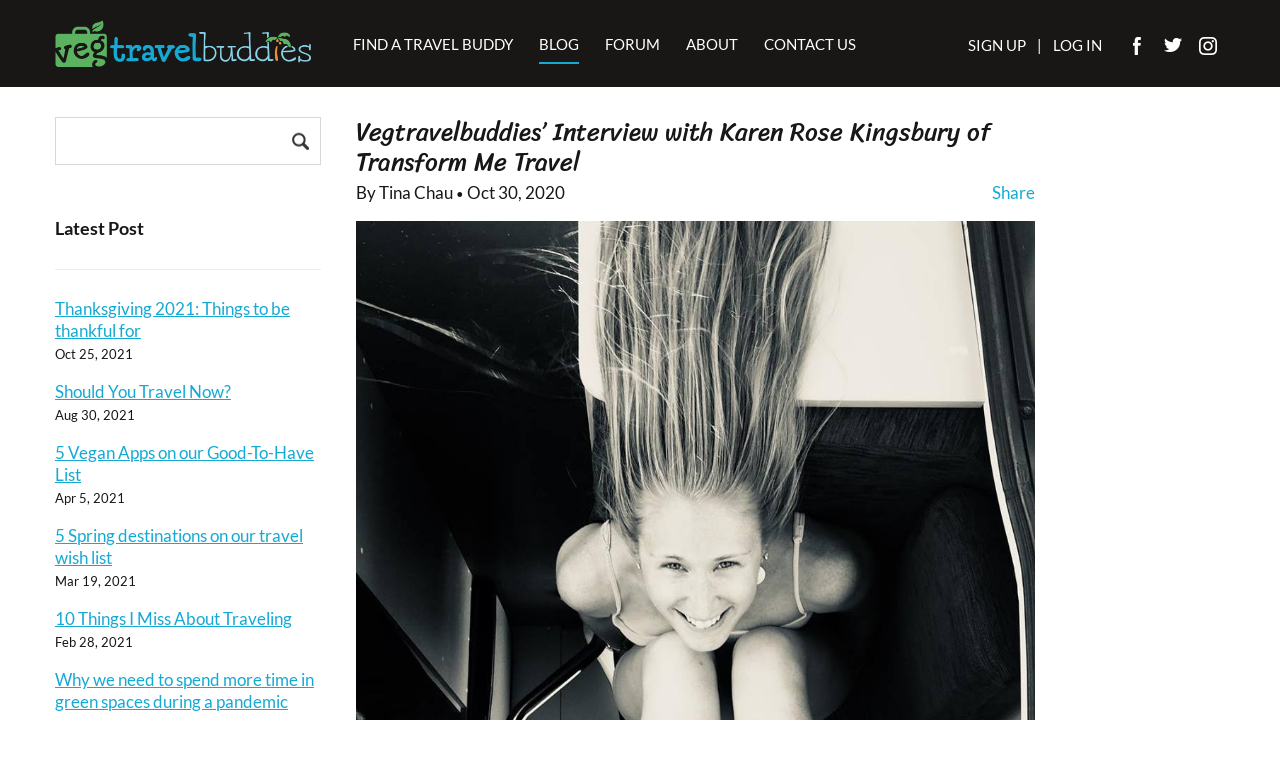

--- FILE ---
content_type: text/html; charset=UTF-8
request_url: https://www.vegtravelbuddies.com/blog/Vegtravelbuddies-Interview-with-Karen-Rose-Kingsbury-of-Transform-Me-Travel.html
body_size: 12048
content:
<!DOCTYPE HTML>
<html>
<head>
<meta http-equiv="Content-Type" content="text/html; charset=utf-8" />
<title>Vegtravelbuddies&rsquo; Interview with Karen Rose Kingsbury of Transform Me Travel | VegTravelBuddies</title>
<meta name="description" content="We continue our interview series with Karen Rose Kingsbury, the creator of the travel..." />
<meta name="keywords" content="vegan travel, vegan travel partners, vegan travel companions, vegetarian travel partners, vegan travel buddies, ny travel meetup, vegan meetup, veg travel buddies, vegan travel blog, vegan vacation" />
<meta name="viewport" content="width=device-width, initial-scale=1.0">

<meta property="og:type" content="website" />
<meta property="og:url" content="http://www.vegtravelbuddies.com/blog/Vegtravelbuddies-Interview-with-Karen-Rose-Kingsbury-of-Transform-Me-Travel.html" />
<meta property="og:title" content="Vegtravelbuddies&rsquo; Interview with Karen Rose Kingsbury of Transform Me Travel - VegTravelBuddies" />
<meta property="og:description" content="We continue our interview series with Karen Rose Kingsbury, the creator of the travel..." />
<meta property="og:image" content="http://www.vegtravelbuddies.com/images/article_image/25498402_10155947485554817_1262451780655745985_n.jpg" /><meta name="designer" content="Design Brooklyn - www.designbrooklyn.com" />
	<script nodefer>document.cookie="resolution="+Math.max(screen.width,screen.height)+"; path=/";</script>
<script nodefer>
var _jqq=[];
var _jqqreqjs=["/includes/scripts_1555508302.min.js"];
var _jqqreqcss=["/includes/styles_1560257939.min.css"];
var _jqqreadyjs=[];
var _jqqreadycss=[];
var _jqqcssloading=false;
var $ = function(fn) { _jqq.push(fn); };
</script>
<style type="text/css">@font-face{font-family:'Sriracha';font-style:normal;font-weight:400;src:url(/includes/fonts/sriracha-v1-latin-regular.eot);src:local('Sriracha'),local('Sriracha-Regular'),url(/includes/fonts/sriracha-v1-latin-regular.eot?#iefix) format('embedded-opentype'),url(/includes/fonts/sriracha-v1-latin-regular.woff2) format('woff2'),url(/includes/fonts/sriracha-v1-latin-regular.woff) format('woff'),url(/includes/fonts/sriracha-v1-latin-regular.ttf) format('truetype'),url(/includes/fonts/sriracha-v1-latin-regular.svg#Sriracha) format('svg')}@font-face{font-family:'Lato';font-style:italic;font-weight:400;src:url(/includes/fonts/lato-v13-latin-italic.eot);src:local('Lato Italic'),local('Lato-Italic'),url(/includes/fonts/lato-v13-latin-italic.eot?#iefix) format('embedded-opentype'),url(/includes/fonts/lato-v13-latin-italic.woff2) format('woff2'),url(/includes/fonts/lato-v13-latin-italic.woff) format('woff'),url(/includes/fonts/lato-v13-latin-italic.ttf) format('truetype'),url(/includes/fonts/lato-v13-latin-italic.svg#Lato) format('svg')}@font-face{font-family:'Lato';font-style:normal;font-weight:400;src:url(/includes/fonts/lato-v13-latin-regular.eot);src:local('Lato Regular'),local('Lato-Regular'),url(/includes/fonts/lato-v13-latin-regular.eot?#iefix) format('embedded-opentype'),url(/includes/fonts/lato-v13-latin-regular.woff2) format('woff2'),url(/includes/fonts/lato-v13-latin-regular.woff) format('woff'),url(/includes/fonts/lato-v13-latin-regular.ttf) format('truetype'),url(/includes/fonts/lato-v13-latin-regular.svg#Lato) format('svg')}@font-face{font-family:'Lato';font-style:normal;font-weight:700;src:url(/includes/fonts/lato-v13-latin-700.eot);src:local('Lato Bold'),local('Lato-Bold'),url(/includes/fonts/lato-v13-latin-700.eot?#iefix) format('embedded-opentype'),url(/includes/fonts/lato-v13-latin-700.woff2) format('woff2'),url(/includes/fonts/lato-v13-latin-700.woff) format('woff'),url(/includes/fonts/lato-v13-latin-700.ttf) format('truetype'),url(/includes/fonts/lato-v13-latin-700.svg#Lato) format('svg')}@font-face{font-family:'Lato';font-style:italic;font-weight:700;src:url(/includes/fonts/lato-v13-latin-700italic.eot);src:local('Lato Bold Italic'),local('Lato-BoldItalic'),url(/includes/fonts/lato-v13-latin-700italic.eot?#iefix) format('embedded-opentype'),url(/includes/fonts/lato-v13-latin-700italic.woff2) format('woff2'),url(/includes/fonts/lato-v13-latin-700italic.woff) format('woff'),url(/includes/fonts/lato-v13-latin-700italic.ttf) format('truetype'),url(/includes/fonts/lato-v13-latin-700italic.svg#Lato) format('svg')}html{margin:0;padding:0;height:100%;border:none}body{margin:0;padding:0;height:100%;font:17px/22px 'Lato',Helvetica,Arial,Verdana,sans-serif;color:#181716}h1{margin:0 0 29px 0;padding:0;font-size:25px;line-height:30px;font-family:'Sriracha';font-weight:400}h1+br{display:none}h2{margin:0 0 5px 0;padding:0;font-size:21px;line-height:28px;color:#181716;font-weight:700}h3{margin:0 0 10px 0;padding:0;font-size:18px;line-height:26px;color:#181716;font-weight:700}h4{margin:0 0 8px 0;padding:0;font-size:14px;line-height:18px;color:#181716;font-weight:700}p{margin:0 0 16px 0;padding:0}ul{padding-left:30px;margin:10px 0}a,a:link{color:#181716}img{position:relative;max-width:100%;height:auto!important;border-style:none}select,input{font:17px/22px 'Lato',Helvetica,Arial,Verdana,sans-serif;-webkit-appearance:none;-moz-appearance:none;-webkit-border-radius:0;-moz-border-radius:0;border-radius:0}hr{background:#ededee;border:none;height:1px;margin:30px 0}.articles_side_list hr{background:#ededee;border:none;height:1px;margin:28px 0}input{font:17px/22px 'Lato',Helvetica,Arial,Verdana,sans-serif;-webkit-appearance:none;-moz-appearance:none;-webkit-border-radius:0;-moz-border-radius:0;border-radius:0}h3 a{text-decoration:none}#header{background:#181716;padding-top:20px;position:relative;z-index:999;width:100%;color:#fff}#header_content{font-size:14px}.inner{width:100%;width:calc(100% - 110px);max-width:1170px;padding:0 55px;margin:0 auto}#logo{margin:0 0 20px 0;float:left}#logo img{width:256px;vertical-align:top}#navigation{height:46px;float:left}#main_content{margin:30px auto}#page{position:relative;margin:0 auto;padding:0;vertical-align:top;z-index:10;min-height:100%;height:auto!important;margin-bottom:-50px}.content{vertical-align:top;margin-bottom:20px}#footer{min-height:50px;margin:0;position:relative;z-index:10;background:#181716;padding:70px 0 50px;color:#fff}#footer_spacer{position:relative;z-index:2;clear:both;height:50px;width:100%}#footer .inner{font-size:14px}#footer p:last-child{margin-bottom:0}#footer h4{color:#fff}.nav{list-style:none;z-index:999;position:relative;margin:0}.nav li{float:left;margin:0;padding:0;position:relative}.nav li a,.nav li a:link{color:#fff;font-size:15px;line-height:20px;text-transform:uppercase;display:inline-block;padding:14px 12px 33px 12px;margin:0;text-decoration:none}.nav li a.here,.nav li a.here:link{color:#fff}#nav-one li{margin-right:2px}#top_right_links{margin:0;font-size:15px;line-height:46px;text-transform:uppercase;color:#fff;float:right}#index #top_right_links{color:#fff}#top_right_links a,#top_right_links a:link{color:#fff;padding:0;line-height:35px;display:inline-block;text-decoration:none}#top_right_links .social_media_links img{vertical-align:middle}.social_media_links{display:inline-block;vertical-align:top}.user_status{display:inline-block;margin-right:10px;vertical-align:middle}.user_status a:link{margin:0 5px}.none,a.none,a.none:link{outline:none;border:none;text-decoration:none}.aligncenter{text-align:center}a.none,a.none:link,.none{text-decoration:none;border:none}.clear{height:0;line-height:0;margin:0;padding:0;clear:both}.button,a.button,a.button:link{background:#fff;padding:15px 38px;margin:0 0 5px;display:inline-block;text-decoration:none;color:#181716;border:1px solid #181716;font-size:17px;line-height:1em}.button.block{display:block;padding-left:0;padding-right:0;text-align:center;width:100%}.button.blue_bg,a.button.blue_bg,a.button.blue_bg:link{background:#15a9d4;color:#fff;border:1px solid #15a9d4;text-transform:uppercase}.button.blue_bg.block{width:calc(100% - 2px)}.blue_bg.large_button{width:100%;text-align:center;padding:9px 0px!important}.blue_bg .button,.blue_bg a.button,.blue_bg a.button:link{background:#fff;color:#181716;border:1px solid #fff}.small{font-size:13px}.blue_bg{background-color:#15a9d4;color:#fff}.blue_bg h1,.blue_bg p{color:#fff}.u_green,a.u_green:link{border-bottom:2px solid transparent}.u_lightblue,a.u_lightblue:link{border-bottom:2px solid transparent}.highlight_blue #main_content a:not(.button),.highlight_blue #main_content a:not(.button):link{color:#15a9d4}a.navu_blue.here:link .nav_u{border-bottom:2px solid #15a9d4}a.navu_green.here:link .nav_u{border-bottom:2px solid #5bb260}.navu_green .nav_u,a.navu_green:link .nav_u{border-bottom:2px solid transparent}.navu_blue .nav_u,a.navu_blue:link .nav_u{border-bottom:2px solid transparent}.navu_tan .nav_u,a.navu_tan:link .nav_u{border-bottom:2px solid transparent}.navu_lightblue .nav_u,a.navu_lightblue:link .nav_u{border-bottom:2px solid transparent}.nav_u{display:inline-block;position:relative;width:100%;margin:0;padding:0 0 8.2px}.search_left{float:left;width:calc(100% - 190px)}.result{margin-bottom:20px;font-size:15px;line-height:24px}.box{background:#fafafa;border:1px solid #d9d9d9;padding:20px}.result.box .col_10000 img{vertical-align:top}.blue_bg.veg_mark{background:#15a9d4 url(/images/veg-travel-watermark.png) center center no-repeat;background-size:cover}.veg_mark{padding:40px}.veg_mark>:last-child{margin-bottom:0!important}.blue_bg.veg_mark p{margin-bottom:20px}.row{margin:0 0 20px;clear:both;width:100%}.col_10,.col_01,.col_110,.col_1000,.col_0111{display:inline-block;vertical-align:top;position:relative}
.col_10,.col_1100{width:48.5%;margin:0 3% 0 0;}.col_01,.col_0011{width:48.5%;margin:0 0 0 -4px;float:right;}.col_110{width:65.7%;margin:0 2.9% 0 0}.col_1000,.col_0111{display:inline-block;vertical-align:top;position:relative}.col_1000{width:22.75%;margin:0 3% 0 0}.col_0111{width:74.25%;margin:0 0 0 -4px;float:right}.col_10000{width:18.4%;margin-right:2%;padding-right:-4px;float:left}.stories_form{margin-bottom:50px;position:relative}.stories_form button{border:none;background:none;top:50%;transform:translateY(-40%);position:absolute;right:2%}#search_bar{display:table}#search_bar .search_cell{display:table-cell;width:auto;white-space:nowrap;vertical-align:top}#search_bar .search_cell:first-child{width:50%}#search_bar .search_cell:nth-child(2),#search_bar .search_cell:nth-child(3){min-width:130px}#search_bar .search_cell input,#search_bar .search_cell .button{vertical-align:top;width:auto}#destination{background:url(/images/global-icon.png) no-repeat 12px center}#start_date,#end_date{background:url(/images/date-icon.png) no-repeat 12px center}#destination,#start_date,#end_date{padding:15px 10px 15px 50px;width:calc(100% - 62px)}#index #destination,#index #start_date,#index #end_date{width:calc(100% - 61px);border-right:none}::-webkit-input-placeholder{color:gray}::-moz-placeholder{color:gray}:-ms-input-placeholder{color:gray}:-moz-placeholder{color:gray}input[type=text]{width:92%;width:calc(100% - 26px);padding:12px;margin:0;border:1px solid #d9d9d9}label{font-size:14px;line-height:18px;color:gray;text-transform:uppercase;display:block;margin-bottom:2px}#search_filters>div:first-child{margin-bottom:17px}#search_filters>div{margin-bottom:11px}#search_button{padding:18px 9px 17px}input[type=text],select{width:92%;width:calc(100% - 26px);padding:12px;margin:0;border:1px solid #d9d9d9}.blue_bg a,.blue_bg a:link{color:#fff}select{width:100%}p.error{color:red;margin:5px 0 0}.error{color:red}.stories img{width:100%;margin-bottom:28px}.stories_header h1{display:inline-block}.dropdown_menu{float:right;position:relative}.dropdown_menu .dropdown_links{border:1px solid #d9d9d9;background-color:#fff;display:none;box-shadow:2px 4px 2px 0 rgba(0,0,0,.2);padding:5px 15px;position:absolute;z-index:1;width:auto;right:0}.dropdown_menu .dropdown_links p{white-space:nowrap}.dropdown_menu .dropdown_links a,.dropdown_menu .dropdown_links p{text-decoration:none;text-align:center;font-weight:400;margin:10px 0}.dropdown_menu .dropdown_links a{padding-right:10px}.dropdown_menu img{width:15px;margin:0 0 0 6px;display:inline}.stories h3 a{color:#181716 !Important}.stories h3{margin:0}.stories hr{margin:28px 0 60px}.articles_side_list a{color:#181716}.custom_select select{background:transparent;-webkit-appearance:none;-moz-appearance:none;width:100%;font-size:14px;border:none;padding-right:30px}.custom_select select option{background:transparent;-webkit-appearance:none;-moz-appearance:none}.custom_select{display:block;background:url(/images/icon-chevron-down.png) no-repeat;background-position:right center;background-size:23px;overflow:hidden;border:1px solid #d9d9d9}@media screen and (max-width:1100px){.search_left{float:none;width:100%}}#home_features_holder{position:relative;min-height:300px;}.home_feature{width:100%;background:#000;background-position:center center;background-repeat:no-repeat;background-size:cover;overflow:hidden}.home_feature_info{position:absolute;top:50%;transform:translateY(-50%);width:100%;z-index:12}.home_feature_info h1{width:60%;font-size:58px;line-height:62px;background:none;color:#fff;margin:0 0 8px;padding:0;text-align:left;text-shadow:2px 2px 3px rgba(0,0,0,.45);font-style:italic}.home_feature_info h2{width:60%;color:#fff;font-weight:400;font-size:34px;line-height:37px;margin:0 0 35px;text-shadow:2px 2px 3px rgba(0,0,0,.45);font-style:italic}.home_feature_info .button{-webkit-box-shadow:1px 1px 3px 0 rgba(0,0,0,.2);-moz-box-shadow:1px 1px 3px 0 rgba(0,0,0,.2);box-shadow:1px 1px 3px 0 rgba(0,0,0,.2)}.home_feature_title{text-align:left}#home_features_nav{position:absolute;z-index:999;margin-top:-50px;width:100%;text-align:center}.home_feature_title.inner{width:84%;margin-left:auto;margin-right:auto}.home_feature_gradient{background:url(/images/hf-gradient.png) top left repeat-x;background-size:100% 100%;position:absolute;top:0;left:0;width:100%;height:100%;z-index:10}#home_search{padding:40px 0}#home_search+.page_feature_wrapper .page_feature:first-child .page_feature_info{margin-top:0}#index .page_feature h1{font-size:30px;line-height:36px}.page_feature_wrapper{position:relative}.page_feature{width:100%;height:100%;overflow:hidden;position:relative;min-height:230px;z-index:11}.page_feature_info{position:relative;top:0;margin:75px auto 80px;z-index:11}.page_feature_info h1{font-size:60px;line-height:65px;background:none;margin:0 0 15px;padding:0}@media screen and (max-width:700px){#header{padding-top:5px}#top_right_links{float:none}.social_media_links{float:right}#logo{width:100%;text-align:center;float:right;width:calc(100% - 80px);margin:10px 0 5px 0;text-align:right;clear:both}.nav{margin-left:0;padding:0;display:block}.nav li{display:block;float:none;padding:0;border-bottom:1px solid #333}.nav li a,.nav li a:link{font-size:18px;display:inline-block;width:90%;margin:0;padding:15px 5%}#navigation{display:none;height:auto;float:none}#navigation_mobile{background:url(/images/icon-mobile-nav.png) 15px 12px no-repeat;height:54px;margin:10px 0 0;padding:0;width:100%}#nav-one>li:first-child{border-top:1px solid #333}.result.box .col_10000 img{margin-bottom:10px}.col_110,.col_1000,.col_0111,.col_1000,.col_0111,.col_10000{float:none;display:block;width:auto;margin-right:auto;margin-left:auto;border-right:none;max-width:none}.inner{width:calc(100% - 20px);padding:0 10px}.home_feature_info h1{font-size:30px;line-height:34px;margin-bottom:5px}.home_feature_info h2{font-size:24px;line-height:27px;margin-bottom:13px}#footer .col_110{text-align:center}#footer .layout-column{margin-bottom:30px}#search_bar{display:block}#search_bar .search_cell{display:block;width:100%}#search_bar .search_cell:first-child{width:100%}#search_button{width:calc(100% - 20px)}.page_feature_info{margin-left:10px;margin-right:10px;width:calc(100% - 40px)}#index #destination,#index #start_date,#index #end_date{border-right:1px solid #d9d9d9;width:calc(100% - 62px)}}@media screen and (max-width:540px){.home_feature_info h1{font-size:24px;line-height:27px;margin-bottom:5px}.home_feature_info h2{font-size:20px;line-height:22px;margin-bottom:13px}.home_feature_title .button,.home_feature_title a.button,.home_feature_title a.button:link{padding:9px 20px}#home_features_nav{margin-top:-35px}}#users_nav_mobile{display:none;}#users_nav a,#users_nav a:link,#users_nav a:visited{font-size:13px;line-height:13px;color:#fff;padding:0 12px;text-decoration:none;}#users_nav{padding:15px 0;color:#44badd;}.alignright{text-align:right;}</style>
<script type="text/javascript" src="/includes/scripts_1555508302.min.js" onload="_jqqload(this.src);" defer></script><script type="text/javascript">
var base_url = 'https://www.vegtravelbuddies.com/';
$(function() { setup(); });
</script>

<script>
  (function(i,s,o,g,r,a,m){i['GoogleAnalyticsObject']=r;i[r]=i[r]||function(){
  (i[r].q=i[r].q||[]).push(arguments)},i[r].l=1*new Date();a=s.createElement(o),
  m=s.getElementsByTagName(o)[0];a.async=1;a.defer=1;a.src=g;m.parentNode.insertBefore(a,m)
  })(window,document,'script','/includes/js/ga.js','ga');
  ga('create', 'UA-100707631-1', 'auto');
  ga('send', 'pageview');
</script></head>
<body id="blog" class="highlight_blue">
<a id="top"></a><div id="page">    <div id="header">
        <div id="header_content" class="inner">
            <div id="top_right_links">
            	<div class="user_status">
                
					<a href="/users_login/create/" class="u_green">Sign Up</a>
					&nbsp;|&nbsp;
					<a href="/users_login/" class="u_lightblue">Log In</a>                </div>
                <div class="social_media_links">
				<a href="https://www.facebook.com/vegtravelbuddies/?ref=bookmarks" target="_blank"><img src="/images/icon-facebook-white.png" hover-src="/images/icon-facebook-tan.png" alt="Find us on Facebook" /></a><a href="https://twitter.com/Vegtravelbuddie" target="_blank"><img src="/images/icon-twitter-white.png" hover-src="/images/icon-twitter-tan.png" alt="Follow us on Twitter" /></a><a href="https://www.instagram.com/vegtravelbuddies/" target="_blank"><img src="/images/icon-instagram-white.png" hover-src="/images/icon-instagram-tan.png" alt="Find us on Instagram" /></a>                </div>
            </div>
            <div id="logo">
                <a href="/" class="none"><img src="/images/veg-travel-buddies-logo.png" alt="Veg Travel Buddies"></a>
            </div>
            <div id="navigation_placeholder" style="display:none;"></div>
            <div id="navigation_mobile" style="display:none;"></div>
            <div id="navigation">
            <ul id="nav-one" class="nav"><li><a href="/search"  class=" navu_green"><span class="nav_u">Find a Travel Buddy</span></a></li><li><a href="/blog"  class="here navu_blue"><span class="nav_u">Blog</span></a></li><li><a href="/vegtravelbuddies-forum"  class=" navu_tan"><span class="nav_u">Forum</span></a></li><li><a href="/about"  class=" navu_lightblue"><span class="nav_u">About</span></a></li><li><a href="/contact"  class=" navu_green"><span class="nav_u">Contact Us</span></a></li></ul>            </div>
            <div class="clear"></div>
        </div>
    </div>
	<div id="main_content" class="inner"><script id="dsq-count-scr" src="//veg-travel-buddies.disqus.com/count.js" async onload="_jqqload(this.src);" defer></script>
<div class="col_1000">
		<form action="/blog" method="GET" class="stories_form">
			<input type="text" name="search" id="search_bar">
			<button type="submit"><img src="/includes/images/icon-search.png" alt="Search" /></button>
		</form>
		<h3>Latest Post</h3>
		<div class="articles_side_list">
		<hr>
				<p><a href="/blog/Thanksgiving-2021-Things-to-be-thankful-for.html">Thanksgiving 2021: Things to be thankful for</a><br>
				<span class="small">Oct 25, 2021</span></p>
				<p><a href="/blog/Should-You-Travel-Now.html">Should You Travel Now?</a><br>
				<span class="small">Aug 30, 2021</span></p>
				<p><a href="/blog/5-Vegan-Apps-on-our-Good-To-Have-List.html">5 Vegan Apps on our Good-To-Have List</a><br>
				<span class="small">Apr 5, 2021</span></p>
				<p><a href="/blog/5-Spring-destinations-on-our-travel-wish-list.html">5 Spring destinations on our travel wish list</a><br>
				<span class="small">Mar 19, 2021</span></p>
				<p><a href="/blog/10-Things-I-Miss-About-Traveling.html">10 Things I Miss About Traveling</a><br>
				<span class="small">Feb 28, 2021</span></p>
				<p><a href="/blog/Why-we-need-to-spend-more-time-in-green-spaces-during-a-pandemic.html">Why we need to spend more time in green spaces during a pandemic</a><br>
				<span class="small">Feb 16, 2021</span></p>
				<p><a href="/blog/QuarantineEats-Vegan-Food-Finds-While-in-Lockdown.html">QuarantineEats: Vegan Food Finds While in Lockdown</a><br>
				<span class="small">Jan 19, 2021</span></p>
				<p><a href="/blog/3-New-Year-resolutions-for-2021.html">3 New Year resolutions for 2021</a><br>
				<span class="small">Dec 30, 2020</span></p><hr>
		</div>
	</div>
	<div class="stories col_0111">
		<div class="search_left">
			<div class="stories_header">
				<h1  class="minmargin">Vegtravelbuddies’ Interview with Karen Rose Kingsbury of Transform Me Travel</h1>
					<span class="stories_share"><a class="addthis_button_compact share">Share</a></span>
					<script type="text/javascript" src="//s7.addthis.com/js/300/addthis_widget.js#pubid=willarnold" onload="_jqqload(this.src);" defer></script>
					
					<p>By Tina Chau <span class="small">&bull;</span> Oct 30, 2020</p></div>
		<div class="content"  >
			<p style="text-align: center;"><img alt="" src="/uploads/bloggers/Transform%20Me%20Travel/25498402_10155947485554817_1262451780655745985_n.jpg" style="width: 960px; height: 960px;" /></p>

<p>We continue our interview series with Karen Rose Kingsbury, the creator of the travel and wellness blog <a href="https://transformmetravel.com/">Transform Me Travel</a>. Passionate about transformative travel and mental health, Karen also writes about traveling vegan and inspiring stories of life on the road. She believes in traveling mindfully and sees the positive side of travel in a post-coronavirus world. </p>

<p><strong>Q: Can you tell us a bit about yourself?</strong></p>

<p>My name is Karen and I’m enthusiastic about many different things. The main ones are eco-conscious travel, naturally nutritious food, and writing about both! I’m from the U.K. I’ve also lived in Australia, New Zealand, India, Greece, Spain, and Egypt. I used to be a dancer, I’m now a writer and I believe the best careers continue to evolve and change. Just like us humans. And just like life.</p>

<p style="text-align: center;"><img alt="" src="/uploads/bloggers/Transform%20Me%20Travel/PB250088.JPG" /></p>

<p><strong>Q: What was it like for you traveling as a vegan in the beginning?</strong></p>

<p>Traveling vegan in the beginning was very challenging. I had been passionate about travel for many years and was concerned about the way I traveled needing to change. I thought I’d miss out on cultural experiences as a vegan traveler but I needn’t have worried. In stark contrast, traveling became an evolved, more interesting (and delicious) experience.</p>

<p><strong>Q: How much has vegan travel changed in the past years? </strong></p>

<p>OMG heaps! It’s no longer a challenge to find vegan food in many places. Of course, some countries are more vegan-friendly than others, but food labeling and intolerance awareness has improved greatly in the last 2-3 years. This has helped make vegan travel easier, less daunting, and far more diverse. That said, I still carry emergency vegan snacks … to avoid unwanted ‘hanger.’</p>

<p><strong>Q: Can you share some of the best vegan-friendly places you've visited? </strong></p>

<p>Popular and busy cities are some of the best options for vegans; London is my personal favorite. Cities provide vegan food in fun and innovative ways. Australia is perhaps the most vegan-friendly country I’ve visited with a healthy mix of excellent vegan chains and quirky local vegan establishments too. My favorite overall vegan holiday destination has to be Bali.</p>

<p><strong>Q: If you could choose to stay in one place for one year, where would it be and why? </strong></p>

<p>Great question! I’m torn between Canada and Asia (both HUGE places with plenty to explore over a year). After the year we’ve had in 2020, I’d probably choose 365 days in Asia. I’d re-visit beautiful teachers in India, explore historically rich locations in Cambodia, China, and Vietnam … and happily eat rice and fresh local vegetables for breakfast, lunch, and dinner.</p>

<p><strong>Q: Tell us about Transform Me Travel. </strong></p>

<p>Transform Me Travel was born out of the notion that travel teaches us about life and ourselves. After keeping travel journals of my favorite destinations, I noticed common themes; nature is healing, people are mostly loving and language isn’t just spoken with the tongue. At Transform Me Travel, we publish responsible travel ideas, transformative travel inspiration and couples travel destinations too.</p>

<p style="text-align: center;"><img alt="" src="/uploads/bloggers/Transform%20Me%20Travel/Treble%20Cone%20New%20Zealand.jpg" /></p>

<p><strong>Q: How did the COVID-19 pandemic change the way you view travel?</strong></p>

<p>Wow, what hasn’t COVID-19 changed? Whilst all of us that work in travel have faced challenges during 2020, mainly the pandemic has positively changed the way I view travel. As a result, I hope to see more interest in exploring the wonders of our local areas and countries we call home, alongside greater environmental awareness and increased support of the small businesses we value the most.</p>

<p><strong>Q: What are your thoughts on how it will change the way we travel? </strong></p>

<p>I’ve mentioned some of these above but I also hope that the COVID-19 pandemic will change the way we think about travel. Travel is a huge privilege and not all passports are created equal. Those of us with that privilege should be advocating for travel for all, for sustainable travel now and in the future, and investing our travel currency in local businesses that rely on us for income.</p>

<p><strong>Q: What do you think are some of the biggest challenges of international travel for the next few months? </strong></p>

<p>Sadly, the situation is highly unpredictable and the challenges are diverse and complicated. I believe last-minute travel will increase and the destinations offering incentives to visitors will do well. However, I believe we all have a responsibility to travel mindfully, now more than ever. Think about where you really want to go and why? And then work out how your visit can have a positive impact.</p>

<p><strong>Q: What advice and tips can you share on traveling in a post-coronavirus world?</strong></p>

<p>I go into specific detail on what travel will look like post-COVID-19 at <a href="http://www.transformmetravel.com/">www.transformmetravel.com</a>. When it comes to general travel advice and tips, my stance has not changed; travel mindfully, travel consciously, and travel sustainably. Invest in local people and their small businesses, seek vegan and ethical tours and experiences, and use travel as a way to evolve and transform something in your life.</p>

<p align="center">-----</p>

<p><em>Follow Transform Me Travel on </em><a href="https://www.facebook.com/transformmetravel/"><em>Facebook</em></a><em>, </em><a href="https://www.instagram.com/transform_me_travel/"><em>Instagram</em></a><em>, </em><a href="https://www.pinterest.co.uk/transformmetravel/pins/"><em>Pinterest</em></a><em>, and </em><a href="https://twitter.com/karenrosewriter"><em>Twitter</em></a><em>.</em></p>
		</div>
		<hr>
	<p align="left"><a href="/blog">&laquo; Back to Blog</a></p>
		<hr>
		<div id="disqus_thread"></div>		
		<script>
        var disqus_shortname = "veg-travel-buddies";
		var disqus_url = "https://www.vegtravelbuddies.com/blog/Vegtravelbuddies-Interview-with-Karen-Rose-Kingsbury-of-Transform-Me-Travel.html";
        (function() {
            var dsq = document.createElement("script"); dsq.type = "text/javascript"; dsq.async = true;
            dsq.src = "//" + disqus_shortname + ".disqus.com/embed.js";
            (document.getElementsByTagName("head")[0] || document.getElementsByTagName("body")[0]).appendChild(dsq);
        })();
    </script>
    <noscript>Please enable JavaScript to view the <a href="http://disqus.com/?ref_noscript">comments powered by Disqus.</a></noscript>
                             
</div></div><div class="clear"></div>
	</div>    <div id="footer_spacer">&nbsp;</div>
</div><!-- end content -->
<div id="footer">
    <div class="inner">
    	<div class="col_110">
        	<div class="layout-container row">
<div class="layout-column-one col_1000 layout-column">
<h4>Follow Us</h4>

<div><ul>

	<li><a href="https://www.facebook.com/vegtravelbuddies/?ref=bookmarks" class="h_tan" target="_blank"><img src="/images/icon-facebook-white.png" hover-src="/images/icon-facebook-tan.png" alt="Find us on Facebook" /> Facebook</a></li>
	<li><a href="https://twitter.com/Vegtravelbuddie" class="h_tan" target="_blank"><img src="/images/icon-twitter-white.png" hover-src="/images/icon-twitter-tan.png" alt="Follow us on Twitter" /> Twitter</a></li>
	<li><a href="https://www.instagram.com/vegtravelbuddies/" class="h_tan" target="_blank"><img src="/images/icon-instagram-white.png" hover-src="/images/icon-instagram-tan.png" alt="Find us on Instagram" /> Instagram</a></li></ul></div>
</div>

<div class="layout-column-two col_0100 layout-column">
<h4>VegTravelBuddies</h4>

<ul>
	<li><a class="h_blue" href="/search">Find a Travel Buddy</a></li>
	<li><a class="h_blue" href="/blog">Blog</a></li>
	<li><a class="h_blue" href="/forum">Forum</a></li>
</ul>
</div>

<div class="layout-column-three col_0011 layout-column">
<h4>Company</h4>

<ul class="content_col2">
	<li><a class="h_green" href="/about/">About</a></li>
	<li><a class="h_green" href="/about/media">In the Media</a></li>
	<li><a class="h_green" href="/about/FAQ">FAQ</a></li>
	<li><a class="h_green" href="/terms-of-use/">Terms & Conditions</a></li>
	<li><a class="h_green" href="/contact/">Contact Us</a></li>
</ul>
</div>

<div class="clear"> </div>
</div>

<p> </p>        </div>
        <div class="col_001">
        	<h4>Join Our Newsletter</h4>
            
		<div class="form" id="XIKCIYBVHD6N0PYQ">
						<input type="hidden" name="form_id" value="XIKCIYBVHD6N0PYQ" />
						<input type="hidden" id="form_submission_id_XIKCIYBVHD6N0PYQ" name="form_submission_id" value="" /><div id="field_field_26031" class=" form_field_block  required wide ">
				<input type="text" name="field_26031" id="field_26031" value=""   placeholder="E-mail * "  />
				<p id="status_field_26031" class="error" style="display:none;"></p></div>
			<div class="form_submit_block">
				<p><span class="button" onclick="javascript:submit_user_form_XIKCIYBVHD6N0PYQ('process');">Submit</span></p>
			</div>
			<div class="form_status" style="display:none;"></div>
			<br><p align="center" class="small"><i>* indicates a required field.</i></p>
		</div>
		<script type="text/javascript">
		var form_page_XIKCIYBVHD6N0PYQ = 1;
		var form_pages_XIKCIYBVHD6N0PYQ = 1;
		$(function() {
			$("#XIKCIYBVHD6N0PYQ .date_input").datepicker({ dateFormat: 'yy-mm-dd' });
			$("#XIKCIYBVHD6N0PYQ .time_input").timepicker({ timeFormat: "hh:mm tt" });
			$("#XIKCIYBVHD6N0PYQ .file_uploader").each(function(ind,el) { setup_file_uploader_XIKCIYBVHD6N0PYQ($(el)) });
			$("#XIKCIYBVHD6N0PYQ .datetime_input").datetimepicker({ dateFormat: "yy-mm-dd", timeFormat: "hh:mm tt" });
			$("#XIKCIYBVHD6N0PYQ .form_navigation .form_page_link").click(function() { goto_form_page_XIKCIYBVHD6N0PYQ($(this).attr("page")); });
			$("#XIKCIYBVHD6N0PYQ .form_navigation .form_prev").click(function() { form_page_prev_XIKCIYBVHD6N0PYQ(); });
			$("#XIKCIYBVHD6N0PYQ .form_navigation .form_next").click(function() { form_page_next_XIKCIYBVHD6N0PYQ(); });
			$("#XIKCIYBVHD6N0PYQ .multi_checkbox_field input[type=checkbox]").change(function() { update_multi_checkbox_XIKCIYBVHD6N0PYQ($(this)); });
			$("#XIKCIYBVHD6N0PYQ .has_other").change(function() { showhide_other_option($(this)); });
			// check for page hash
			var winhash = String(window.location.hash);
			var page = get_string_parameter(winhash, "page");
			if (page && Number(page) > 0) {
				goto_form_page_XIKCIYBVHD6N0PYQ(page);
			}
		});
		function get_form_values_XIKCIYBVHD6N0PYQ(form_id, format) {
			var values = {};
			$("#"+form_id+" :input, #"+form_id+" :checkbox, #"+form_id+" :radio").each(function() { 
				if (trim(this.name) != "" && this.name.search(/%/) == -1 && this.type != "checkbox" && this.type != "radio" && !$(this).hasClass("ignore")) {
					values[this.name] = this.value;
				} else if (this.type == "checkbox" && trim(this.name) != "" && this.name.search(/%/) == -1 && !$(this).hasClass("ignore")) {
					values[this.name] = (this.checked == true) ? "1" : "0";
				} else if (this.type == "radio" && trim(this.name) != "" && this.name.search(/%/) == -1 && !$(this).hasClass("ignore") && this.checked == true) {
					values[this.name] = this.value;
				}
			});
			if (format != undefined && format == "nvp") {
				var values_nvp = "";
				for (i in values) {
					values_nvp += "&"+i+"="+urlencode(values[i]);
				}
				values = values_nvp;
			}
			return values;
		}
		var processing_XIKCIYBVHD6N0PYQ = false;
		function submit_user_form_XIKCIYBVHD6N0PYQ(action) {
			if (processing_XIKCIYBVHD6N0PYQ == false) {
				
				processing_XIKCIYBVHD6N0PYQ = true;
					$("#XIKCIYBVHD6N0PYQ .form_submit_block p").append('<span class="loading temp" style="float:none; display:inline-block; margin:0 0 0 10px; vertical-align:middle;"></span>');
				
				action = (action == undefined) ? "save" : action
				var form_id = "XIKCIYBVHD6N0PYQ";
				var target = "/forms/"+action+"/"+form_id+"/";
				var values = get_form_values_XIKCIYBVHD6N0PYQ(form_id, "nvp");
				$.post(target, values, function(ret) {
					
					processing_XIKCIYBVHD6N0PYQ = false;
					$("#XIKCIYBVHD6N0PYQ .loading.temp").remove();
					
					if (action == "save") {
						
						if (trim(strip_tags(ret)) != "") {
							
							// show response
							var ret = eval("("+ret+")");
							if (ret.form_submission_id != undefined) {
								$("#XIKCIYBVHD6N0PYQ input[name=form_submission_id]").val(ret.form_submission_id);
								set_hash_XIKCIYBVHD6N0PYQ()
							}
							
						}
						
					} else if (action == "process") {
						
						if (trim(strip_tags(ret)) == "" && values != "") {
							alert("error: your submission could not be processed due to a system error.");
						} else {
							
							// show response
							var ret = eval("("+ret+")");
							if (ret.form_submission_id != undefined) {
								$("#XIKCIYBVHD6N0PYQ input[name=form_submission_id]").val(ret.form_submission_id);
								set_hash_XIKCIYBVHD6N0PYQ();
							}
							if (ret.message != undefined) {
								$("#"+form_id+" .form_status").html(ret.message);
								$("#"+form_id+" .form_status").slideDown("slow");
							}
							if (ret.validation != undefined) {
								var scroll_to = null;
								var error_page = null;
								for (i in ret.validation) {
									$("#status_"+i).html(ret.validation[i]);
									$("#status_"+i).slideDown(500);
									$("#"+i).addClass("error");
									$("#"+i).change(function() { 
										$(this).removeClass("error"); 
										$("#status_"+$(this).attr("id")).slideUp(300);
									});
									var field_offset = $("#field_"+i).offset();
									error_page = (error_page == null) ? $("#field_"+i).closest(".form_page").attr("page") : error_page;
									scroll_to = (scroll_to == null || field_offset.top < scroll_to) ? field_offset.top : scroll_to;
								}
								if (error_page != null) {
									goto_form_page_XIKCIYBVHD6N0PYQ(error_page);
								}
								if (scroll_to > 0) {
									$("html, body").animate({ scrollTop: scroll_to+"px" }, 750);
								}
							}
							if (ret.redirect != undefined && trim(ret.redirect) != "") {
								setTimeout(function() { redirect(ret.redirect); }, 2000);
							}
							if (ret.status == "success") {
								if (ret.reset_form != undefined && ret.reset_form == true) {
									reset_form_XIKCIYBVHD6N0PYQ();
								} else {
									$("#"+form_id+">p, #"+form_id+">div:not(.form_status)").hide(1000);
									var form_offset = $("#"+form_id).offset();
									$("html, body").animate({ scrollTop: form_offset.top+"px" }, 1000);
								}
								if (ret.js != undefined && ret.js != "") {
									eval(ret.js);
								}
							}
						}
					}
					
				});
			}
		}
		function goto_form_page_XIKCIYBVHD6N0PYQ(page) {
			$("#XIKCIYBVHD6N0PYQ .form_page").hide(0);
			$("#XIKCIYBVHD6N0PYQ .form_page[page="+page+"]").show(0);
			$("#XIKCIYBVHD6N0PYQ .form_page_link").removeClass("active");
			$("#XIKCIYBVHD6N0PYQ .form_page_link[page="+page+"]").addClass("active");
			if (page > 1) {
				$("#XIKCIYBVHD6N0PYQ .form_prev").show(0);
			} else {
				$("#XIKCIYBVHD6N0PYQ .form_prev").hide(0);
			}
			if (page < form_pages_XIKCIYBVHD6N0PYQ) {
				$("#XIKCIYBVHD6N0PYQ .form_next").show(0);
				$("#XIKCIYBVHD6N0PYQ .form_submit").hide(0);
			} else {
				$("#XIKCIYBVHD6N0PYQ .form_next").hide(0);
				$("#XIKCIYBVHD6N0PYQ .form_submit").show(0);
			}
			form_page_XIKCIYBVHD6N0PYQ = page;
			set_hash_XIKCIYBVHD6N0PYQ(page);
			submit_user_form_XIKCIYBVHD6N0PYQ("save");
			update_form_review_XIKCIYBVHD6N0PYQ(page);
		}
		function set_hash_XIKCIYBVHD6N0PYQ(page) {
			if (page == undefined) {
				var pmatch = String(window.location.hash).match(/page\=([0-9]+)/);
				page = (pmatch != null && pmatch[1] != undefined) ? pmatch[1] : 1;
			}
			var winhash = "page="+page;
			if ($("#form_submission_id_XIKCIYBVHD6N0PYQ").length > 0 && $("#form_submission_id_XIKCIYBVHD6N0PYQ").val() != "") {
				winhash += "&submission="+$("#form_submission_id_XIKCIYBVHD6N0PYQ").val();
			}
			window.location.hash = winhash;
		}
		function form_page_next_XIKCIYBVHD6N0PYQ() {
			if (form_page_XIKCIYBVHD6N0PYQ < form_pages_XIKCIYBVHD6N0PYQ) {
				goto_form_page_XIKCIYBVHD6N0PYQ(Number(form_page_XIKCIYBVHD6N0PYQ)+1);
			}
		}
		function form_page_prev_XIKCIYBVHD6N0PYQ() {
			if (form_page_XIKCIYBVHD6N0PYQ > 1) {
				goto_form_page_XIKCIYBVHD6N0PYQ(Number(form_page_XIKCIYBVHD6N0PYQ)-1);
			}
		}
		function update_form_review_XIKCIYBVHD6N0PYQ(page) {
			if ($("#XIKCIYBVHD6N0PYQ .form_page[page="+page+"] .form_reivew").length > 0) {
				var values = get_form_values_XIKCIYBVHD6N0PYQ("XIKCIYBVHD6N0PYQ", "object");
				var html = "";
				for (i in values) {
					var field = $("#XIKCIYBVHD6N0PYQ :input[name="+i+"]");
					if (field.closest(".form_field_block").css("display") != "none") {
						lab = ($("#XIKCIYBVHD6N0PYQ label[for="+i+"]").length > 0) ? $("#XIKCIYBVHD6N0PYQ label[for="+i+"]").html() : i;
						var type = get_type(field);
						var req = (field.closest(".form_field_block").hasClass("required")) ? ' - <span class="error">required</span>' : "";
						var val = (trim(values[i]) == "") ? '<span class="empty">(empty'+req+')</span>' : values[i];
						if (type == "checkbox" && field.closest(".option_value_field").length == 0) {
							val = (String(val) == "1") ? "Yes" : "No";
						}
						if (other_is_selected(field) && values[i+"_other"] != undefined) {
							val = values[i+"_other"];
						}
						if (((type != "hidden" && type != "file") || field.hasClass("show_in_review")) && i.search(/_other/) == -1) {
							html += '<p><b>'+lab+'</b><br>'+val+'</p>';
						}
					}
				}
				html += '<hr><p align="center"><span class="button" onclick="javascript:window.print();">Print</span></p><hr>';
				$("#XIKCIYBVHD6N0PYQ .form_page[page="+page+"] .form_reivew").html(html);
			}
		}
		function reset_form_XIKCIYBVHD6N0PYQ() {
			$("#XIKCIYBVHD6N0PYQ :input").each(function(ind, el) {
				if ($(el).attr("name") != "form_id") {
					$(el).val("");
				}
			});
		}
		/* fields & options */
		function update_multi_checkbox_XIKCIYBVHD6N0PYQ(obj) {
			var val = "";
			$(obj).closest(".multi_checkbox_field").find("input[type=checkbox]").each(function(ind,el) {
				if ($(el).is(":checked")) {
					val += (val == "") ? $(el).val() : "\n"+$(el).val();
				}
			});
			$(obj).closest(".multi_checkbox_field").find(".multi_checkbox_value").val(val);
		}
		function setup_file_uploader_XIKCIYBVHD6N0PYQ(el) {
			var int;
			var to;
			var uploader = new qq.FileUploader({
				multiple: false,
				element: $(el)[0],
				action: '/forms/upload_xhr',
				allowedExtensions: [],
				sizeLimit: 20971520, // max size   
				minSizeLimit: 0, // min size
				debug: false,
				onProgress: function(id, filename, loaded, total){
					var p = Math.ceil(loaded/total*100);
					var d = new Date();
					var m = (d.getSeconds()%3)+1;
					var msg = (p < 100) ? "Uploading "+filename+" ("+p+"%)": "Scanning";
					if (p >= 100) { for (i=0; i<m; i++) { msg += "."; } }
					$(el).parent().find("span.filename").text(msg);
				},
				onSubmit: function(id, filename) {
					// remove error
					var id = $(el).closest(".file_upload_container").find("input[type=hidden]").attr("id"); 
					$("#status_"+id).hide(300);
				},
				onComplete: function(id, fileName, responseJSON){ 
					$(el).parent().find("input[type='hidden']").val(responseJSON.filename); 
					$(el).parent().find("span.filename").text(responseJSON.filename);
				},
				showMessage: function(message){ alert(message); },
				params: { PHPSESSID : "5bf2ff43e31b533fe2d183dd91de595e", form_id:"XIKCIYBVHD6N0PYQ" }
			});
		}
		function showhide_other_option(el) {
			if (other_is_selected(el)) {
				$(el).closest(".form_field_block").find(".option_value_field.other_option_input_container").show();
			} else {
				$(el).closest(".form_field_block").find(".option_value_field.other_option_input_container").hide();
			}
		}
		function other_is_selected(el) {
			return ($(el).closest(".form_field_block").find(".other_option_selection").is(":checked") || $(el).closest(".form_field_block").find(".other_option_selection").is(":selected")) ? true : false;
		}
		</script>
            <p class="alignright nomargin" id="footer_logo"><a href="/"><img src="/images/veg-travel-buddies-logo-white.png" alt="Veg Tavel Buddies"></a></p>
        </div>
        <div class="clear"></div>
        <div class="copyright">
            
            <div class="col_001 alignright">
                <p>&copy; 2026 Veg Travel Buddies</p>
            </div>
            <div class="col_100" id="design_credit">
                <p>Designed &amp; Powered by <a href="http://www.designbrooklyn.com" target="_blank" class="designBy">Design Brooklyn</a></p>
            </div>
        </div>
        <div class="clear"></div>
    </div>
</div>

	<div id="login_required_html" style="display:none;"><div class="blue_bg veg_mark aligncenter">
	<h1>You must be logged in to do this</h1>
	<p>
		<a href="/users_login/" class="button blue_bg" target="_top">Log In</a> &nbsp;
		<a href="/users_login/create/" class="button blue_bg" target="_top">Sign Up</a>
	</p>
</div></div></body>
</html>

--- FILE ---
content_type: text/css
request_url: https://www.vegtravelbuddies.com/includes/styles_1560257939.min.css
body_size: 18789
content:
.ui-helper-hidden{display:none}.ui-helper-hidden-accessible{border:0;clip:rect(0 0 0 0);height:1px;margin:-1px;overflow:hidden;padding:0;position:absolute;width:1px}.ui-helper-reset{margin:0;padding:0;border:0;outline:0;line-height:1.3;text-decoration:none;font-size:100%;list-style:none}.ui-helper-clearfix:before,.ui-helper-clearfix:after{content:"";display:table;border-collapse:collapse}.ui-helper-clearfix:after{clear:both}.ui-helper-clearfix{min-height:0}.ui-helper-zfix{width:100%;height:100%;top:0;left:0;position:absolute;opacity:0;filter:Alpha(Opacity=0)}.ui-front{z-index:100}.ui-state-disabled{cursor:default!important}.ui-icon{display:block;text-indent:-99999px;overflow:hidden;background-repeat:no-repeat}.ui-widget-overlay{position:fixed;top:0;left:0;width:100%;height:100%}.ui-draggable-handle{-ms-touch-action:none;touch-action:none}.ui-resizable{position:relative}.ui-resizable-handle{position:absolute;font-size:0.1px;display:block;-ms-touch-action:none;touch-action:none}.ui-resizable-disabled .ui-resizable-handle,.ui-resizable-autohide .ui-resizable-handle{display:none}.ui-resizable-n{cursor:n-resize;height:7px;width:100%;top:-5px;left:0}.ui-resizable-s{cursor:s-resize;height:7px;width:100%;bottom:-5px;left:0}.ui-resizable-e{cursor:e-resize;width:7px;right:-5px;top:0;height:100%}.ui-resizable-w{cursor:w-resize;width:7px;left:-5px;top:0;height:100%}.ui-resizable-se{cursor:se-resize;width:12px;height:12px;right:1px;bottom:1px}.ui-resizable-sw{cursor:sw-resize;width:9px;height:9px;left:-5px;bottom:-5px}.ui-resizable-nw{cursor:nw-resize;width:9px;height:9px;left:-5px;top:-5px}.ui-resizable-ne{cursor:ne-resize;width:9px;height:9px;right:-5px;top:-5px}.ui-selectable{-ms-touch-action:none;touch-action:none}.ui-selectable-helper{position:absolute;z-index:100;border:1px
dotted black}.ui-sortable-handle{-ms-touch-action:none;touch-action:none}.ui-accordion .ui-accordion-header{display:block;cursor:pointer;position:relative;margin:2px
0 0 0;padding:.5em .5em .5em .7em;min-height:0;font-size:100%}.ui-accordion .ui-accordion-icons{padding-left:2.2em}.ui-accordion .ui-accordion-icons .ui-accordion-icons{padding-left:2.2em}.ui-accordion .ui-accordion-header .ui-accordion-header-icon{position:absolute;left:.5em;top:50%;margin-top:-8px}.ui-accordion .ui-accordion-content{padding:1em
2.2em;border-top:0;overflow:auto}.ui-autocomplete{position:absolute;top:0;left:0;cursor:default}.ui-button{display:inline-block;position:relative;padding:0;line-height:normal;margin-right:.1em;cursor:pointer;vertical-align:middle;text-align:center;overflow:visible}.ui-button,.ui-button:link,.ui-button:visited,.ui-button:hover,.ui-button:active{text-decoration:none}.ui-button-icon-only{width:2.2em}button.ui-button-icon-only{width:2.4em}.ui-button-icons-only{width:3.4em}button.ui-button-icons-only{width:3.7em}.ui-button .ui-button-text{display:block;line-height:normal}.ui-button-text-only .ui-button-text{padding:.4em 1em}.ui-button-icon-only .ui-button-text,.ui-button-icons-only .ui-button-text{padding:.4em;text-indent:-9999999px}.ui-button-text-icon-primary .ui-button-text,.ui-button-text-icons .ui-button-text{padding:.4em 1em .4em 2.1em}.ui-button-text-icon-secondary .ui-button-text,.ui-button-text-icons .ui-button-text{padding:.4em 2.1em .4em 1em}.ui-button-text-icons .ui-button-text{padding-left:2.1em;padding-right:2.1em}input.ui-button{padding:.4em 1em}.ui-button-icon-only .ui-icon,.ui-button-text-icon-primary .ui-icon,.ui-button-text-icon-secondary .ui-icon,.ui-button-text-icons .ui-icon,.ui-button-icons-only .ui-icon{position:absolute;top:50%;margin-top:-8px}.ui-button-icon-only .ui-icon{left:50%;margin-left:-8px}.ui-button-text-icon-primary .ui-button-icon-primary,.ui-button-text-icons .ui-button-icon-primary,.ui-button-icons-only .ui-button-icon-primary{left:.5em}.ui-button-text-icon-secondary .ui-button-icon-secondary,.ui-button-text-icons .ui-button-icon-secondary,.ui-button-icons-only .ui-button-icon-secondary{right:.5em}.ui-buttonset{margin-right:7px}.ui-buttonset .ui-button{margin-left:0;margin-right:-.3em}input.ui-button::-moz-focus-inner,button.ui-button::-moz-focus-inner{border:0;padding:0}.ui-datepicker{width:17em;padding:.2em .2em 0;display:none}.ui-datepicker .ui-datepicker-header{position:relative;padding:.2em 0}.ui-datepicker .ui-datepicker-prev,.ui-datepicker .ui-datepicker-next{position:absolute;top:2px;width:1.8em;height:1.8em}.ui-datepicker .ui-datepicker-prev-hover,.ui-datepicker .ui-datepicker-next-hover{top:1px}.ui-datepicker .ui-datepicker-prev{left:2px}.ui-datepicker .ui-datepicker-next{right:2px}.ui-datepicker .ui-datepicker-prev-hover{left:1px}.ui-datepicker .ui-datepicker-next-hover{right:1px}.ui-datepicker .ui-datepicker-prev span,.ui-datepicker .ui-datepicker-next
span{display:block;position:absolute;left:50%;margin-left:-8px;top:50%;margin-top:-8px}.ui-datepicker .ui-datepicker-title{margin:0
2.3em;line-height:1.8em;text-align:center}.ui-datepicker .ui-datepicker-title
select{font-size:1em;margin:1px
0}.ui-datepicker select.ui-datepicker-month,.ui-datepicker select.ui-datepicker-year{width:45%}.ui-datepicker
table{width:100%;font-size:.9em;border-collapse:collapse;margin:0
0 .4em}.ui-datepicker
th{padding:.7em .3em;text-align:center;font-weight:bold;border:0}.ui-datepicker
td{border:0;padding:1px}.ui-datepicker td span,.ui-datepicker td
a{display:block;padding:.2em;text-align:right;text-decoration:none}.ui-datepicker .ui-datepicker-buttonpane{background-image:none;margin:.7em 0 0 0;padding:0
.2em;border-left:0;border-right:0;border-bottom:0}.ui-datepicker .ui-datepicker-buttonpane
button{float:right;margin:.5em .2em .4em;cursor:pointer;padding:.2em .6em .3em .6em;width:auto;overflow:visible}.ui-datepicker .ui-datepicker-buttonpane button.ui-datepicker-current{float:left}.ui-datepicker.ui-datepicker-multi{width:auto}.ui-datepicker-multi .ui-datepicker-group{float:left}.ui-datepicker-multi .ui-datepicker-group
table{width:95%;margin:0
auto .4em}.ui-datepicker-multi-2 .ui-datepicker-group{width:50%}.ui-datepicker-multi-3 .ui-datepicker-group{width:33.3%}.ui-datepicker-multi-4 .ui-datepicker-group{width:25%}.ui-datepicker-multi .ui-datepicker-group-last .ui-datepicker-header,.ui-datepicker-multi .ui-datepicker-group-middle .ui-datepicker-header{border-left-width:0}.ui-datepicker-multi .ui-datepicker-buttonpane{clear:left}.ui-datepicker-row-break{clear:both;width:100%;font-size:0}.ui-datepicker-rtl{direction:rtl}.ui-datepicker-rtl .ui-datepicker-prev{right:2px;left:auto}.ui-datepicker-rtl .ui-datepicker-next{left:2px;right:auto}.ui-datepicker-rtl .ui-datepicker-prev:hover{right:1px;left:auto}.ui-datepicker-rtl .ui-datepicker-next:hover{left:1px;right:auto}.ui-datepicker-rtl .ui-datepicker-buttonpane{clear:right}.ui-datepicker-rtl .ui-datepicker-buttonpane
button{float:left}.ui-datepicker-rtl .ui-datepicker-buttonpane button.ui-datepicker-current,.ui-datepicker-rtl .ui-datepicker-group{float:right}.ui-datepicker-rtl .ui-datepicker-group-last .ui-datepicker-header,.ui-datepicker-rtl .ui-datepicker-group-middle .ui-datepicker-header{border-right-width:0;border-left-width:1px}.ui-dialog{overflow:hidden;position:absolute;top:0;left:0;padding:.2em;outline:0}.ui-dialog .ui-dialog-titlebar{padding:.4em 1em;position:relative}.ui-dialog .ui-dialog-title{float:left;margin:.1em 0;white-space:nowrap;width:90%;overflow:hidden;text-overflow:ellipsis}.ui-dialog .ui-dialog-titlebar-close{position:absolute;right:.3em;top:50%;width:20px;margin:-10px 0 0 0;padding:1px;height:20px}.ui-dialog .ui-dialog-content{position:relative;border:0;padding:.5em 1em;background:none;overflow:auto}.ui-dialog .ui-dialog-buttonpane{text-align:left;border-width:1px 0 0 0;background-image:none;margin-top:.5em;padding:.3em 1em .5em .4em}.ui-dialog .ui-dialog-buttonpane .ui-dialog-buttonset{float:right}.ui-dialog .ui-dialog-buttonpane
button{margin:.5em .4em .5em 0;cursor:pointer}.ui-dialog .ui-resizable-se{width:12px;height:12px;right:-5px;bottom:-5px;background-position:16px 16px}.ui-draggable .ui-dialog-titlebar{cursor:move}.ui-menu{list-style:none;padding:0;margin:0;display:block;outline:none}.ui-menu .ui-menu{position:absolute}.ui-menu .ui-menu-item{position:relative;margin:0;padding:3px
1em 3px .4em;cursor:pointer;min-height:0;list-style-image:url("[data-uri]")}.ui-menu .ui-menu-divider{margin:5px
0;height:0;font-size:0;line-height:0;border-width:1px 0 0 0}.ui-menu .ui-state-focus,.ui-menu .ui-state-active{margin:-1px}.ui-menu-icons{position:relative}.ui-menu-icons .ui-menu-item{padding-left:2em}.ui-menu .ui-icon{position:absolute;top:0;bottom:0;left:.2em;margin:auto 0}.ui-menu .ui-menu-icon{left:auto;right:0}.ui-progressbar{height:2em;text-align:left;overflow:hidden}.ui-progressbar .ui-progressbar-value{margin:-1px;height:100%}.ui-progressbar .ui-progressbar-overlay{background:url("[data-uri]");height:100%;filter:alpha(opacity=25);opacity:0.25}.ui-progressbar-indeterminate .ui-progressbar-value{background-image:none}.ui-selectmenu-menu{padding:0;margin:0;position:absolute;top:0;left:0;display:none}.ui-selectmenu-menu .ui-menu{overflow:auto;overflow-x:hidden;padding-bottom:1px}.ui-selectmenu-menu .ui-menu .ui-selectmenu-optgroup{font-size:1em;font-weight:bold;line-height:1.5;padding:2px
0.4em;margin:0.5em 0 0 0;height:auto;border:0}.ui-selectmenu-open{display:block}.ui-selectmenu-button{display:inline-block;overflow:hidden;position:relative;text-decoration:none;cursor:pointer}.ui-selectmenu-button span.ui-icon{right:0.5em;left:auto;margin-top:-8px;position:absolute;top:50%}.ui-selectmenu-button span.ui-selectmenu-text{text-align:left;padding:0.4em 2.1em 0.4em 1em;display:block;line-height:1.4;overflow:hidden;text-overflow:ellipsis;white-space:nowrap}.ui-slider{position:relative;text-align:left}.ui-slider .ui-slider-handle{position:absolute;z-index:2;width:1.2em;height:1.2em;cursor:default;-ms-touch-action:none;touch-action:none}.ui-slider .ui-slider-range{position:absolute;z-index:1;font-size:.7em;display:block;border:0;background-position:0 0}.ui-slider.ui-state-disabled .ui-slider-handle,.ui-slider.ui-state-disabled .ui-slider-range{filter:inherit}.ui-slider-horizontal{height:.8em}.ui-slider-horizontal .ui-slider-handle{top:-.3em;margin-left:-.6em}.ui-slider-horizontal .ui-slider-range{top:0;height:100%}.ui-slider-horizontal .ui-slider-range-min{left:0}.ui-slider-horizontal .ui-slider-range-max{right:0}.ui-slider-vertical{width:.8em;height:100px}.ui-slider-vertical .ui-slider-handle{left:-.3em;margin-left:0;margin-bottom:-.6em}.ui-slider-vertical .ui-slider-range{left:0;width:100%}.ui-slider-vertical .ui-slider-range-min{bottom:0}.ui-slider-vertical .ui-slider-range-max{top:0}.ui-spinner{position:relative;display:inline-block;overflow:hidden;padding:0;vertical-align:middle}.ui-spinner-input{border:none;background:none;color:inherit;padding:0;margin:.2em 0;vertical-align:middle;margin-left:.4em;margin-right:22px}.ui-spinner-button{width:16px;height:50%;font-size:.5em;padding:0;margin:0;text-align:center;position:absolute;cursor:default;display:block;overflow:hidden;right:0}.ui-spinner a.ui-spinner-button{border-top:none;border-bottom:none;border-right:none}.ui-spinner .ui-icon{position:absolute;margin-top:-8px;top:50%;left:0}.ui-spinner-up{top:0}.ui-spinner-down{bottom:0}.ui-spinner .ui-icon-triangle-1-s{background-position:-65px -16px}.ui-tabs{position:relative;padding:.2em}.ui-tabs .ui-tabs-nav{margin:0;padding:.2em .2em 0}.ui-tabs .ui-tabs-nav
li{list-style:none;float:left;position:relative;top:0;margin:1px
.2em 0 0;border-bottom-width:0;padding:0;white-space:nowrap}.ui-tabs .ui-tabs-nav .ui-tabs-anchor{float:left;padding:.5em 1em;text-decoration:none}.ui-tabs .ui-tabs-nav li.ui-tabs-active{margin-bottom:-1px;padding-bottom:1px}.ui-tabs .ui-tabs-nav li.ui-tabs-active .ui-tabs-anchor,.ui-tabs .ui-tabs-nav li.ui-state-disabled .ui-tabs-anchor,.ui-tabs .ui-tabs-nav li.ui-tabs-loading .ui-tabs-anchor{cursor:text}.ui-tabs-collapsible .ui-tabs-nav li.ui-tabs-active .ui-tabs-anchor{cursor:pointer}.ui-tabs .ui-tabs-panel{display:block;border-width:0;padding:1em
1.4em;background:none}.ui-tooltip{padding:8px;position:absolute;z-index:9999;max-width:300px;-webkit-box-shadow:0 0 5px #aaa;box-shadow:0 0 5px #aaa}body .ui-tooltip{border-width:2px}.ui-widget{font-family:TrebuchetMS,Tahoma,Verdana,Arial,sans-serif;font-size:1.1em}.ui-widget .ui-widget{font-size:1em}.ui-widget input,.ui-widget select,.ui-widget textarea,.ui-widget
button{font-family:TrebuchetMS,Tahoma,Verdana,Arial,sans-serif;font-size:1em}.ui-widget-content{border:1px
solid #ddd;background:#eee url("images/ui-bg_highlight-soft_100_eeeeee_1x100.png") 50% top repeat-x;color:#333}.ui-widget-content
a{color:#333}.ui-widget-header{border:1px
solid #e78f08;background:#f6a828 url("images/ui-bg_gloss-wave_35_f6a828_500x100.png") 50% 50% repeat-x;color:#fff;font-weight:bold}.ui-widget-header
a{color:#fff}.ui-state-default,.ui-widget-content .ui-state-default,.ui-widget-header .ui-state-default{border:1px
solid #ccc;background:#f6f6f6 url("images/ui-bg_glass_100_f6f6f6_1x400.png") 50% 50% repeat-x;font-weight:bold;color:#1c94c4}.ui-state-default a,.ui-state-default a:link,.ui-state-default a:visited{color:#1c94c4;text-decoration:none}.ui-state-hover,.ui-widget-content .ui-state-hover,.ui-widget-header .ui-state-hover,.ui-state-focus,.ui-widget-content .ui-state-focus,.ui-widget-header .ui-state-focus{border:1px
solid #fbcb09;background:#fdf5ce url("images/ui-bg_glass_100_fdf5ce_1x400.png") 50% 50% repeat-x;font-weight:bold;color:#c77405}.ui-state-hover a,.ui-state-hover a:hover,.ui-state-hover a:link,.ui-state-hover a:visited,.ui-state-focus a,.ui-state-focus a:hover,.ui-state-focus a:link,.ui-state-focus a:visited{color:#c77405;text-decoration:none}.ui-state-active,.ui-widget-content .ui-state-active,.ui-widget-header .ui-state-active{border:1px
solid #fbd850;background:#fff url("images/ui-bg_glass_65_ffffff_1x400.png") 50% 50% repeat-x;font-weight:bold;color:#eb8f00}.ui-state-active a,.ui-state-active a:link,.ui-state-active a:visited{color:#eb8f00;text-decoration:none}.ui-state-highlight,.ui-widget-content .ui-state-highlight,.ui-widget-header .ui-state-highlight{border:1px
solid #fed22f;background:#ffe45c url("images/ui-bg_highlight-soft_75_ffe45c_1x100.png") 50% top repeat-x;color:#363636}.ui-state-highlight a,.ui-widget-content .ui-state-highlight a,.ui-widget-header .ui-state-highlight
a{color:#363636}.ui-state-error,.ui-widget-content .ui-state-error,.ui-widget-header .ui-state-error{border:1px
solid #cd0a0a;background:#b81900 url("images/ui-bg_diagonals-thick_18_b81900_40x40.png") 50% 50% repeat;color:#fff}.ui-state-error a,.ui-widget-content .ui-state-error a,.ui-widget-header .ui-state-error
a{color:#fff}.ui-state-error-text,.ui-widget-content .ui-state-error-text,.ui-widget-header .ui-state-error-text{color:#fff}.ui-priority-primary,.ui-widget-content .ui-priority-primary,.ui-widget-header .ui-priority-primary{font-weight:bold}.ui-priority-secondary,.ui-widget-content .ui-priority-secondary,.ui-widget-header .ui-priority-secondary{opacity:.7;filter:Alpha(Opacity=70);font-weight:normal}.ui-state-disabled,.ui-widget-content .ui-state-disabled,.ui-widget-header .ui-state-disabled{opacity:.35;filter:Alpha(Opacity=35);background-image:none}.ui-state-disabled .ui-icon{filter:Alpha(Opacity=35)}.ui-icon{width:16px;height:16px}.ui-icon,.ui-widget-content .ui-icon{background-image:url("images/ui-icons_222222_256x240.png")}.ui-widget-header .ui-icon{background-image:url("images/ui-icons_ffffff_256x240.png")}.ui-state-default .ui-icon{background-image:url("images/ui-icons_ef8c08_256x240.png")}.ui-state-hover .ui-icon,.ui-state-focus .ui-icon{background-image:url("images/ui-icons_ef8c08_256x240.png")}.ui-state-active .ui-icon{background-image:url("images/ui-icons_ef8c08_256x240.png")}.ui-state-highlight .ui-icon{background-image:url("images/ui-icons_228ef1_256x240.png")}.ui-state-error .ui-icon,.ui-state-error-text .ui-icon{background-image:url("images/ui-icons_ffd27a_256x240.png")}.ui-icon-blank{background-position:16px 16px}.ui-icon-carat-1-n{background-position:0 0}.ui-icon-carat-1-ne{background-position:-16px 0}.ui-icon-carat-1-e{background-position:-32px 0}.ui-icon-carat-1-se{background-position:-48px 0}.ui-icon-carat-1-s{background-position:-64px 0}.ui-icon-carat-1-sw{background-position:-80px 0}.ui-icon-carat-1-w{background-position:-96px 0}.ui-icon-carat-1-nw{background-position:-112px 0}.ui-icon-carat-2-n-s{background-position:-128px 0}.ui-icon-carat-2-e-w{background-position:-144px 0}.ui-icon-triangle-1-n{background-position:0 -16px}.ui-icon-triangle-1-ne{background-position:-16px -16px}.ui-icon-triangle-1-e{background-position:-32px -16px}.ui-icon-triangle-1-se{background-position:-48px -16px}.ui-icon-triangle-1-s{background-position:-64px -16px}.ui-icon-triangle-1-sw{background-position:-80px -16px}.ui-icon-triangle-1-w{background-position:-96px -16px}.ui-icon-triangle-1-nw{background-position:-112px -16px}.ui-icon-triangle-2-n-s{background-position:-128px -16px}.ui-icon-triangle-2-e-w{background-position:-144px -16px}.ui-icon-arrow-1-n{background-position:0 -32px}.ui-icon-arrow-1-ne{background-position:-16px -32px}.ui-icon-arrow-1-e{background-position:-32px -32px}.ui-icon-arrow-1-se{background-position:-48px -32px}.ui-icon-arrow-1-s{background-position:-64px -32px}.ui-icon-arrow-1-sw{background-position:-80px -32px}.ui-icon-arrow-1-w{background-position:-96px -32px}.ui-icon-arrow-1-nw{background-position:-112px -32px}.ui-icon-arrow-2-n-s{background-position:-128px -32px}.ui-icon-arrow-2-ne-sw{background-position:-144px -32px}.ui-icon-arrow-2-e-w{background-position:-160px -32px}.ui-icon-arrow-2-se-nw{background-position:-176px -32px}.ui-icon-arrowstop-1-n{background-position:-192px -32px}.ui-icon-arrowstop-1-e{background-position:-208px -32px}.ui-icon-arrowstop-1-s{background-position:-224px -32px}.ui-icon-arrowstop-1-w{background-position:-240px -32px}.ui-icon-arrowthick-1-n{background-position:0 -48px}.ui-icon-arrowthick-1-ne{background-position:-16px -48px}.ui-icon-arrowthick-1-e{background-position:-32px -48px}.ui-icon-arrowthick-1-se{background-position:-48px -48px}.ui-icon-arrowthick-1-s{background-position:-64px -48px}.ui-icon-arrowthick-1-sw{background-position:-80px -48px}.ui-icon-arrowthick-1-w{background-position:-96px -48px}.ui-icon-arrowthick-1-nw{background-position:-112px -48px}.ui-icon-arrowthick-2-n-s{background-position:-128px -48px}.ui-icon-arrowthick-2-ne-sw{background-position:-144px -48px}.ui-icon-arrowthick-2-e-w{background-position:-160px -48px}.ui-icon-arrowthick-2-se-nw{background-position:-176px -48px}.ui-icon-arrowthickstop-1-n{background-position:-192px -48px}.ui-icon-arrowthickstop-1-e{background-position:-208px -48px}.ui-icon-arrowthickstop-1-s{background-position:-224px -48px}.ui-icon-arrowthickstop-1-w{background-position:-240px -48px}.ui-icon-arrowreturnthick-1-w{background-position:0 -64px}.ui-icon-arrowreturnthick-1-n{background-position:-16px -64px}.ui-icon-arrowreturnthick-1-e{background-position:-32px -64px}.ui-icon-arrowreturnthick-1-s{background-position:-48px -64px}.ui-icon-arrowreturn-1-w{background-position:-64px -64px}.ui-icon-arrowreturn-1-n{background-position:-80px -64px}.ui-icon-arrowreturn-1-e{background-position:-96px -64px}.ui-icon-arrowreturn-1-s{background-position:-112px -64px}.ui-icon-arrowrefresh-1-w{background-position:-128px -64px}.ui-icon-arrowrefresh-1-n{background-position:-144px -64px}.ui-icon-arrowrefresh-1-e{background-position:-160px -64px}.ui-icon-arrowrefresh-1-s{background-position:-176px -64px}.ui-icon-arrow-4{background-position:0 -80px}.ui-icon-arrow-4-diag{background-position:-16px -80px}.ui-icon-extlink{background-position:-32px -80px}.ui-icon-newwin{background-position:-48px -80px}.ui-icon-refresh{background-position:-64px -80px}.ui-icon-shuffle{background-position:-80px -80px}.ui-icon-transfer-e-w{background-position:-96px -80px}.ui-icon-transferthick-e-w{background-position:-112px -80px}.ui-icon-folder-collapsed{background-position:0 -96px}.ui-icon-folder-open{background-position:-16px -96px}.ui-icon-document{background-position:-32px -96px}.ui-icon-document-b{background-position:-48px -96px}.ui-icon-note{background-position:-64px -96px}.ui-icon-mail-closed{background-position:-80px -96px}.ui-icon-mail-open{background-position:-96px -96px}.ui-icon-suitcase{background-position:-112px -96px}.ui-icon-comment{background-position:-128px -96px}.ui-icon-person{background-position:-144px -96px}.ui-icon-print{background-position:-160px -96px}.ui-icon-trash{background-position:-176px -96px}.ui-icon-locked{background-position:-192px -96px}.ui-icon-unlocked{background-position:-208px -96px}.ui-icon-bookmark{background-position:-224px -96px}.ui-icon-tag{background-position:-240px -96px}.ui-icon-home{background-position:0 -112px}.ui-icon-flag{background-position:-16px -112px}.ui-icon-calendar{background-position:-32px -112px}.ui-icon-cart{background-position:-48px -112px}.ui-icon-pencil{background-position:-64px -112px}.ui-icon-clock{background-position:-80px -112px}.ui-icon-disk{background-position:-96px -112px}.ui-icon-calculator{background-position:-112px -112px}.ui-icon-zoomin{background-position:-128px -112px}.ui-icon-zoomout{background-position:-144px -112px}.ui-icon-search{background-position:-160px -112px}.ui-icon-wrench{background-position:-176px -112px}.ui-icon-gear{background-position:-192px -112px}.ui-icon-heart{background-position:-208px -112px}.ui-icon-star{background-position:-224px -112px}.ui-icon-link{background-position:-240px -112px}.ui-icon-cancel{background-position:0 -128px}.ui-icon-plus{background-position:-16px -128px}.ui-icon-plusthick{background-position:-32px -128px}.ui-icon-minus{background-position:-48px -128px}.ui-icon-minusthick{background-position:-64px -128px}.ui-icon-close{background-position:-80px -128px}.ui-icon-closethick{background-position:-96px -128px}.ui-icon-key{background-position:-112px -128px}.ui-icon-lightbulb{background-position:-128px -128px}.ui-icon-scissors{background-position:-144px -128px}.ui-icon-clipboard{background-position:-160px -128px}.ui-icon-copy{background-position:-176px -128px}.ui-icon-contact{background-position:-192px -128px}.ui-icon-image{background-position:-208px -128px}.ui-icon-video{background-position:-224px -128px}.ui-icon-script{background-position:-240px -128px}.ui-icon-alert{background-position:0 -144px}.ui-icon-info{background-position:-16px -144px}.ui-icon-notice{background-position:-32px -144px}.ui-icon-help{background-position:-48px -144px}.ui-icon-check{background-position:-64px -144px}.ui-icon-bullet{background-position:-80px -144px}.ui-icon-radio-on{background-position:-96px -144px}.ui-icon-radio-off{background-position:-112px -144px}.ui-icon-pin-w{background-position:-128px -144px}.ui-icon-pin-s{background-position:-144px -144px}.ui-icon-play{background-position:0 -160px}.ui-icon-pause{background-position:-16px -160px}.ui-icon-seek-next{background-position:-32px -160px}.ui-icon-seek-prev{background-position:-48px -160px}.ui-icon-seek-end{background-position:-64px -160px}.ui-icon-seek-start{background-position:-80px -160px}.ui-icon-seek-first{background-position:-80px -160px}.ui-icon-stop{background-position:-96px -160px}.ui-icon-eject{background-position:-112px -160px}.ui-icon-volume-off{background-position:-128px -160px}.ui-icon-volume-on{background-position:-144px -160px}.ui-icon-power{background-position:0 -176px}.ui-icon-signal-diag{background-position:-16px -176px}.ui-icon-signal{background-position:-32px -176px}.ui-icon-battery-0{background-position:-48px -176px}.ui-icon-battery-1{background-position:-64px -176px}.ui-icon-battery-2{background-position:-80px -176px}.ui-icon-battery-3{background-position:-96px -176px}.ui-icon-circle-plus{background-position:0 -192px}.ui-icon-circle-minus{background-position:-16px -192px}.ui-icon-circle-close{background-position:-32px -192px}.ui-icon-circle-triangle-e{background-position:-48px -192px}.ui-icon-circle-triangle-s{background-position:-64px -192px}.ui-icon-circle-triangle-w{background-position:-80px -192px}.ui-icon-circle-triangle-n{background-position:-96px -192px}.ui-icon-circle-arrow-e{background-position:-112px -192px}.ui-icon-circle-arrow-s{background-position:-128px -192px}.ui-icon-circle-arrow-w{background-position:-144px -192px}.ui-icon-circle-arrow-n{background-position:-160px -192px}.ui-icon-circle-zoomin{background-position:-176px -192px}.ui-icon-circle-zoomout{background-position:-192px -192px}.ui-icon-circle-check{background-position:-208px -192px}.ui-icon-circlesmall-plus{background-position:0 -208px}.ui-icon-circlesmall-minus{background-position:-16px -208px}.ui-icon-circlesmall-close{background-position:-32px -208px}.ui-icon-squaresmall-plus{background-position:-48px -208px}.ui-icon-squaresmall-minus{background-position:-64px -208px}.ui-icon-squaresmall-close{background-position:-80px -208px}.ui-icon-grip-dotted-vertical{background-position:0 -224px}.ui-icon-grip-dotted-horizontal{background-position:-16px -224px}.ui-icon-grip-solid-vertical{background-position:-32px -224px}.ui-icon-grip-solid-horizontal{background-position:-48px -224px}.ui-icon-gripsmall-diagonal-se{background-position:-64px -224px}.ui-icon-grip-diagonal-se{background-position:-80px -224px}.ui-corner-all,.ui-corner-top,.ui-corner-left,.ui-corner-tl{border-top-left-radius:4px}.ui-corner-all,.ui-corner-top,.ui-corner-right,.ui-corner-tr{border-top-right-radius:4px}.ui-corner-all,.ui-corner-bottom,.ui-corner-left,.ui-corner-bl{border-bottom-left-radius:4px}.ui-corner-all,.ui-corner-bottom,.ui-corner-right,.ui-corner-br{border-bottom-right-radius:4px}.ui-widget-overlay{background:#666 url("images/ui-bg_diagonals-thick_20_666666_40x40.png") 50% 50% repeat;opacity:.5;filter:Alpha(Opacity=50)}.ui-widget-shadow{margin:-5px 0 0 -5px;padding:5px;background:#000 url("images/ui-bg_flat_10_000000_40x100.png") 50% 50% repeat-x;opacity:.2;filter:Alpha(Opacity=20);border-radius:5px}#colorbox,#cboxOverlay,#cboxWrapper{position:absolute;top:0;left:0;z-index:9999;overflow:visible}#cboxWrapper{-webkit-box-shadow:0px 0px 20px 0px rgba(0, 0, 0, 0.25);-moz-box-shadow:0px 0px 20px 0px rgba(0, 0, 0, 0.25);box-shadow:0px 0px 20px 0px rgba(0,0,0,0.25)}#cboxOverlay{position:fixed;width:100%;height:100%}#cboxMiddleLeft,#cboxBottomLeft{clear:left}#cboxContent{position:relative;overflow:visible}#cboxLoadedContent{overflow:auto}#cboxLoadedContent
iframe{display:block;width:100%;height:100%;border:0}#cboxTitle{margin:0}#cboxLoadingOverlay,#cboxLoadingGraphic{position:absolute;top:0;left:0;width:100%}#cboxPrevious,#cboxNext,#cboxClose,#cboxSlideshow{cursor:pointer}#cboxOverlay{background:#000}#colorBox{}#cboxTopLeft{width:0;height:0}#cboxTopCenter{height:0}#cboxTopRight{width:0;height:0}#cboxBottomLeft{width:0;height:0}#cboxBottomCenter{height:0}#cboxBottomRight{width:0;height:0}#cboxMiddleLeft{width:0}#cboxMiddleRight{width:0}#cboxContent{background:#fff}#cboxLoadedContent{margin-bottom:0}#cboxTitle{position:absolute;bottom:0px;left:0;text-align:center;width:100%;color:#ddd}#cboxCurrent{position:absolute;bottom:0px;left:100px;color:#999}#cboxSlideshow{position:absolute;bottom:0px;right:42px;color:#444}#cboxPrevious{position:absolute;top:50%;margin-top:-10px;left:-22px;background:url(/images/overlay/previous.png) center center no-repeat;background-size:contain;width:12px;height:20px;text-indent:100px;overflow:hidden;border:none;outline:none}#cboxNext{position:absolute;top:50%;margin-top:-10px;right:-22px;background:url(/images/overlay/next.png) center center no-repeat;background-size:contain;width:12px;height:20px;text-indent:100px;overflow:hidden;border:none;outline:none}#cboxLoadingOverlay{background:#fff url(/images/overlay/loading.gif) no-repeat 5px 5px}#cboxClose{position:absolute;top:-30px;right:0;display:block;background:url(/images/overlay/close.png) center center no-repeat;background-size:contain;width:20px;height:20px;text-indent:100px;overflow:hidden;border:none;outline:none}.cboxIE
#cboxTopLeft{background:transparent;filter:progid:DXImageTransform.Microsoft.AlphaImageLoader(src=/images/overlay/internet_explorer/borderTopLeft.png, sizingMethod='scale')}.cboxIE
#cboxTopCenter{background:transparent;filter:progid:DXImageTransform.Microsoft.AlphaImageLoader(src=/images/overlay/internet_explorer/borderTopCenter.png, sizingMethod='scale')}.cboxIE
#cboxTopRight{background:transparent;filter:progid:DXImageTransform.Microsoft.AlphaImageLoader(src=/images/overlay/internet_explorer/borderTopRight.png, sizingMethod='scale')}.cboxIE
#cboxBottomLeft{background:transparent;filter:progid:DXImageTransform.Microsoft.AlphaImageLoader(src=/images/overlay/internet_explorer/borderBottomLeft.png, sizingMethod='scale')}.cboxIE
#cboxBottomCenter{background:transparent;filter:progid:DXImageTransform.Microsoft.AlphaImageLoader(src=/images/overlay/internet_explorer/borderBottomCenter.png, sizingMethod='scale')}.cboxIE
#cboxBottomRight{background:transparent;filter:progid:DXImageTransform.Microsoft.AlphaImageLoader(src=/images/overlay/internet_explorer/borderBottomRight.png, sizingMethod='scale')}.cboxIE
#cboxMiddleLeft{background:transparent;filter:progid:DXImageTransform.Microsoft.AlphaImageLoader(src=/images/overlay/internet_explorer/borderMiddleLeft.png, sizingMethod='scale')}.cboxIE
#cboxMiddleRight{background:transparent;filter:progid:DXImageTransform.Microsoft.AlphaImageLoader(src=/images/overlay/internet_explorer/borderMiddleRight.png,sizingMethod='scale')}.lSSlideOuter{overflow:hidden;-webkit-touch-callout:none;-webkit-user-select:none;-khtml-user-select:none;-moz-user-select:none;-ms-user-select:none;user-select:none}.lightSlider:before,.lightSlider:after{content:" ";display:table}.lightSlider{overflow:hidden;margin:0}.lSSlideWrapper{max-width:100%;overflow:hidden;position:relative}.lSSlideWrapper>.lightSlider:after{clear:both}.lSSlideWrapper
.lSSlide{-webkit-transform:translate(0px, 0px);-ms-transform:translate(0px, 0px);transform:translate(0px, 0px);-webkit-transition:all 1s;-webkit-transition-property:-webkit-transform,height;-moz-transition-property:-moz-transform,height;transition-property:transform,height;-webkit-transition-duration:inherit !important;transition-duration:inherit !important;-webkit-transition-timing-function:inherit !important;transition-timing-function:inherit !important}.lSSlideWrapper
.lSFade{position:relative}.lSSlideWrapper .lSFade>*{position:absolute !important;top:0;left:0;z-index:9;margin-right:0;width:100%}.lSSlideWrapper.usingCss .lSFade>*{opacity:0;-webkit-transition-delay:0s;transition-delay:0s;-webkit-transition-duration:inherit !important;transition-duration:inherit !important;-webkit-transition-property:opacity;transition-property:opacity;-webkit-transition-timing-function:inherit !important;transition-timing-function:inherit !important}.lSSlideWrapper .lSFade>*.active{z-index:10}.lSSlideWrapper.usingCss .lSFade>*.active{opacity:1}.lSSlideOuter
.lSPager.lSpg{margin:10px
0 0;padding:0;text-align:center}.lSSlideOuter .lSPager.lSpg>li{cursor:pointer;display:inline-block;padding:0
5px}.lSSlideOuter .lSPager.lSpg > li
a{background-color:#222;border-radius:30px;display:inline-block;height:8px;overflow:hidden;text-indent:-999em;width:8px;position:relative;z-index:99;-webkit-transition:all 0.5s linear 0s;transition:all 0.5s linear 0s}.lSSlideOuter .lSPager.lSpg > li:hover a, .lSSlideOuter .lSPager.lSpg > li.active
a{background-color:#428bca}.lSSlideOuter
.media{opacity:0.8}.lSSlideOuter
.media.active{opacity:1}.lSSlideOuter
.lSPager.lSGallery{list-style:none outside none;padding-left:0;margin:0;overflow:hidden;transform:translate3d(0px, 0px, 0px);-moz-transform:translate3d(0px, 0px, 0px);-ms-transform:translate3d(0px, 0px, 0px);-webkit-transform:translate3d(0px, 0px, 0px);-o-transform:translate3d(0px, 0px, 0px);-webkit-transition-property:-webkit-transform;-moz-transition-property:-moz-transform;-webkit-touch-callout:none;-webkit-user-select:none;-khtml-user-select:none;-moz-user-select:none;-ms-user-select:none;user-select:none}.lSSlideOuter .lSPager.lSGallery
li{overflow:hidden;-webkit-transition:border-radius 0.12s linear 0s 0.35s linear 0s;transition:border-radius 0.12s linear 0s 0.35s linear 0s}.lSSlideOuter .lSPager.lSGallery li.active, .lSSlideOuter .lSPager.lSGallery li:hover{border-radius:5px}.lSSlideOuter .lSPager.lSGallery
img{display:block;height:auto;max-width:100%}.lSSlideOuter .lSPager.lSGallery:before, .lSSlideOuter .lSPager.lSGallery:after{content:" ";display:table}.lSSlideOuter .lSPager.lSGallery:after{clear:both}.lSAction>a{width:32px;display:block;top:50%;height:32px;background-image:url('/images/lg/ls-controls.png');cursor:pointer;position:absolute;z-index:99;margin-top:-16px;opacity:0.5;-webkit-transition:opacity 0.35s linear 0s;transition:opacity 0.35s linear 0s}.lSAction>a:hover{opacity:1}.lSAction>.lSPrev{background-position:0 0;left:10px}.lSAction>.lSNext{background-position:-32px 0;right:10px}.lSAction>a.disabled{pointer-events:none}.cS-hidden{height:1px;opacity:0;filter:alpha(opacity=0);overflow:hidden}.lSSlideOuter.vertical{position:relative}.lSSlideOuter.vertical.noPager{padding-right:0px !important}.lSSlideOuter.vertical
.lSGallery{position:absolute !important;right:0;top:0}.lSSlideOuter.vertical .lightSlider>*{width:100% !important;max-width:none !important}.lSSlideOuter.vertical .lSAction>a{left:50%;margin-left:-14px;margin-top:0}.lSSlideOuter.vertical .lSAction>.lSNext{background-position:31px -31px;bottom:10px;top:auto}.lSSlideOuter.vertical .lSAction>.lSPrev{background-position:0 -31px;bottom:auto;top:10px}.lSSlideOuter.lSrtl{direction:rtl}.lSSlideOuter .lightSlider, .lSSlideOuter
.lSPager{padding-left:0;list-style:none outside none}.lSSlideOuter.lSrtl .lightSlider, .lSSlideOuter.lSrtl
.lSPager{padding-right:0}.lSSlideOuter .lightSlider > *,  .lSSlideOuter .lSGallery
li{float:left}.lSSlideOuter.lSrtl .lightSlider > *,  .lSSlideOuter.lSrtl .lSGallery
li{float:right !important}@-webkit-keyframes
rightEnd{0%{left:0}50%{left:-15px}100%{left:0}}@keyframes
rightEnd{0%{left:0}50%{left:-15px}100%{left:0}}@-webkit-keyframes
topEnd{0%{top:0}50%{top:-15px}100%{top:0}}@keyframes
topEnd{0%{top:0}50%{top:-15px}100%{top:0}}@-webkit-keyframes
leftEnd{0%{left:0}50%{left:15px}100%{left:0}}@keyframes
leftEnd{0%{left:0}50%{left:15px}100%{left:0}}@-webkit-keyframes
bottomEnd{0%{bottom:0}50%{bottom:-15px}100%{bottom:0}}@keyframes
bottomEnd{0%{bottom:0}50%{bottom:-15px}100%{bottom:0}}.lSSlideOuter
.rightEnd{-webkit-animation:rightEnd 0.3s;animation:rightEnd 0.3s;position:relative}.lSSlideOuter
.leftEnd{-webkit-animation:leftEnd 0.3s;animation:leftEnd 0.3s;position:relative}.lSSlideOuter.vertical
.rightEnd{-webkit-animation:topEnd 0.3s;animation:topEnd 0.3s;position:relative}.lSSlideOuter.vertical
.leftEnd{-webkit-animation:bottomEnd 0.3s;animation:bottomEnd 0.3s;position:relative}.lSSlideOuter.lSrtl
.rightEnd{-webkit-animation:leftEnd 0.3s;animation:leftEnd 0.3s;position:relative}.lSSlideOuter.lSrtl
.leftEnd{-webkit-animation:rightEnd 0.3s;animation:rightEnd 0.3s;position:relative}/*/*/.lightSlider.lsGrab>*{cursor:-webkit-grab;cursor:-moz-grab;cursor:-o-grab;cursor:-ms-grab;cursor:grab}.lightSlider.lsGrabbing>*{cursor:move;cursor:-webkit-grabbing;cursor:-moz-grabbing;cursor:-o-grabbing;cursor:-ms-grabbing;cursor:grabbing}@font-face{font-family:'lg';src:url("../fonts/lg.eot?n1z373");src:url("../fonts/lg.eot?#iefixn1z373") format("embedded-opentype"), url("../fonts/lg.woff?n1z373") format("woff"), url("../fonts/lg.ttf?n1z373") format("truetype"), url("../fonts/lg.svg?n1z373#lg") format("svg");font-weight:normal;font-style:normal}.lg-icon{font-family:'lg';speak:none;font-style:normal;font-weight:normal;font-variant:normal;text-transform:none;line-height:1;/**/-webkit-font-smoothing: antialiased;-moz-osx-font-smoothing:grayscale}.lg-actions .lg-next, .lg-actions .lg-prev{background-color:rgba(0, 0, 0, 0.45);border-radius:2px;color:#999;cursor:pointer;display:block;font-size:22px;margin-top:-10px;padding:8px
10px 9px;position:absolute;top:50%;z-index:1080}.lg-actions .lg-next.disabled, .lg-actions .lg-prev.disabled{pointer-events:none;opacity:0.5}.lg-actions .lg-next:hover, .lg-actions .lg-prev:hover{color:#FFF}.lg-actions .lg-next{right:20px}.lg-actions .lg-next:before{content:"\e095"}.lg-actions .lg-prev{left:20px}.lg-actions .lg-prev:after{content:"\e094"}@-webkit-keyframes lg-right-end{0%{left:0}50%{left:-30px}100%{left:0}}@-moz-keyframes lg-right-end{0%{left:0}50%{left:-30px}100%{left:0}}@-ms-keyframes lg-right-end{0%{left:0}50%{left:-30px}100%{left:0}}@keyframes lg-right-end{0%{left:0}50%{left:-30px}100%{left:0}}@-webkit-keyframes lg-left-end{0%{left:0}50%{left:30px}100%{left:0}}@-moz-keyframes lg-left-end{0%{left:0}50%{left:30px}100%{left:0}}@-ms-keyframes lg-left-end{0%{left:0}50%{left:30px}100%{left:0}}@keyframes lg-left-end{0%{left:0}50%{left:30px}100%{left:0}}.lg-outer.lg-right-end .lg-object{-webkit-animation:lg-right-end 0.3s;-o-animation:lg-right-end 0.3s;animation:lg-right-end 0.3s;position:relative}.lg-outer.lg-left-end .lg-object{-webkit-animation:lg-left-end 0.3s;-o-animation:lg-left-end 0.3s;animation:lg-left-end 0.3s;position:relative}.lg-toolbar{z-index:1080;left:0;position:absolute;top:0;width:100%;background-color:rgba(0, 0, 0, 0.45)}.lg-toolbar .lg-icon{color:#999;cursor:pointer;float:right;font-size:24px;height:47px;line-height:27px;padding:10px
0;text-align:center;width:50px;text-decoration:none !important;outline:medium none}.lg-toolbar .lg-icon:hover{color:#FFF}.lg-toolbar .lg-close:after{content:"\e070"}.lg-toolbar .lg-download:after{content:"\e0f2"}.lg-sub-html{background-color:rgba(0, 0, 0, 0.45);bottom:0;color:#EEE;font-size:16px;left:0;padding:10px
40px;position:fixed;right:0;text-align:center;z-index:1080}.lg-sub-html
h4{margin:0;font-size:13px;font-weight:bold}.lg-sub-html
p{font-size:12px;margin:5px
0 0}#lg-counter{color:#999;display:inline-block;font-size:16px;padding-left:20px;padding-top:12px;vertical-align:middle}.lg-toolbar,.lg-prev,.lg-next{opacity:1;-webkit-transition:-webkit-transform 0.35s cubic-bezier(0, 0, 0.25, 1) 0s, opacity 0.35s cubic-bezier(0, 0, 0.25, 1) 0s;-moz-transition:-moz-transform 0.35s cubic-bezier(0, 0, 0.25, 1) 0s, opacity 0.35s cubic-bezier(0, 0, 0.25, 1) 0s;-o-transition:-o-transform 0.35s cubic-bezier(0, 0, 0.25, 1) 0s, opacity 0.35s cubic-bezier(0, 0, 0.25, 1) 0s;transition:transform 0.35s cubic-bezier(0, 0, 0.25, 1) 0s, opacity 0.35s cubic-bezier(0, 0, 0.25, 1) 0s}.lg-hide-items .lg-prev{opacity:0;-webkit-transform:translate3d(-10px, 0, 0);transform:translate3d(-10px, 0, 0)}.lg-hide-items .lg-next{opacity:0;-webkit-transform:translate3d(10px, 0, 0);transform:translate3d(10px, 0, 0)}.lg-hide-items .lg-toolbar{opacity:0;-webkit-transform:translate3d(0, -10px, 0);transform:translate3d(0, -10px, 0)}body:not(.lg-from-hash) .lg-outer.lg-start-zoom .lg-object{-webkit-transform:scale3d(0.5, 0.5, 0.5);transform:scale3d(0.5, 0.5, 0.5);opacity:0;-webkit-transition:-webkit-transform 250ms ease 0s, opacity 250ms !important;-moz-transition:-moz-transform 250ms ease 0s, opacity 250ms !important;-o-transition:-o-transform 250ms ease 0s, opacity 250ms !important;transition:transform 250ms ease 0s, opacity 250ms !important;-webkit-transform-origin:50% 50%;-moz-transform-origin:50% 50%;-ms-transform-origin:50% 50%;transform-origin:50% 50%}body:not(.lg-from-hash) .lg-outer.lg-start-zoom .lg-item.lg-complete .lg-object{-webkit-transform:scale3d(1, 1, 1);transform:scale3d(1, 1, 1);opacity:1}.lg-outer .lg-thumb-outer{background-color:#0D0A0A;bottom:0;position:absolute;width:100%;z-index:1080;max-height:350px;-webkit-transform:translate3d(0, 100%, 0);transform:translate3d(0, 100%, 0);-webkit-transition:-webkit-transform 0.25s cubic-bezier(0, 0, 0.25, 1) 0s;-moz-transition:-moz-transform 0.25s cubic-bezier(0, 0, 0.25, 1) 0s;-o-transition:-o-transform 0.25s cubic-bezier(0, 0, 0.25, 1) 0s;transition:transform 0.25s cubic-bezier(0, 0, 0.25, 1) 0s}.lg-outer .lg-thumb-outer.lg-grab .lg-thumb-item{cursor:-webkit-grab;cursor:-moz-grab;cursor:-o-grab;cursor:-ms-grab;cursor:grab}.lg-outer .lg-thumb-outer.lg-grabbing .lg-thumb-item{cursor:move;cursor:-webkit-grabbing;cursor:-moz-grabbing;cursor:-o-grabbing;cursor:-ms-grabbing;cursor:grabbing}.lg-outer .lg-thumb-outer.lg-dragging .lg-thumb{-webkit-transition-duration:0s !important;transition-duration:0s !important}.lg-outer.lg-thumb-open .lg-thumb-outer{-webkit-transform:translate3d(0, 0%, 0);transform:translate3d(0, 0%, 0)}.lg-outer .lg-thumb{padding:10px
0;height:100%;margin-bottom:-5px}.lg-outer .lg-thumb-item{border-radius:5px;cursor:pointer;float:left;overflow:hidden;height:100%;border:2px
solid #FFF;border-radius:4px;margin-bottom:5px}@media (min-width: 1025px){.lg-outer .lg-thumb-item{-webkit-transition:border-color 0.25s ease;-o-transition:border-color 0.25s ease;transition:border-color 0.25s ease}}.lg-outer .lg-thumb-item.active, .lg-outer .lg-thumb-item:hover{border-color:#15a9d4}.lg-outer .lg-thumb-item
img{width:100%;height:100%}.lg-outer.lg-has-thumb .lg-item{padding-bottom:120px}.lg-outer.lg-can-toggle .lg-item{padding-bottom:0}.lg-outer.lg-pull-caption-up .lg-sub-html{-webkit-transition:bottom 0.25s ease;-o-transition:bottom 0.25s ease;transition:bottom 0.25s ease}.lg-outer.lg-pull-caption-up.lg-thumb-open .lg-sub-html{bottom:100px}.lg-outer .lg-toogle-thumb{background-color:#0D0A0A;border-radius:2px 2px 0 0;color:#999;cursor:pointer;font-size:24px;height:39px;line-height:27px;padding:5px
0;position:absolute;right:20px;text-align:center;top:-39px;width:50px}.lg-outer .lg-toogle-thumb:after{content:"\e1ff"}.lg-outer .lg-toogle-thumb:hover{color:#FFF}.lg-outer .lg-video-cont{display:inline-block;vertical-align:middle;max-width:1140px;max-height:100%;width:100%;padding:0
5px}.lg-outer .lg-video{width:100%;height:0;padding-bottom:56.25%;overflow:hidden;position:relative}.lg-outer .lg-video .lg-object{display:inline-block;position:absolute;top:0;left:0;width:100% !important;height:100% !important}.lg-outer .lg-video .lg-video-play{width:84px;height:59px;position:absolute;left:50%;top:50%;margin-left:-42px;margin-top:-30px;z-index:1080;cursor:pointer}.lg-outer .lg-has-vimeo .lg-video-play{background:url("/images/lg/vimeo-play.png") no-repeat scroll 0 0 transparent}.lg-outer .lg-has-vimeo:hover .lg-video-play{background:url("/images/lg/vimeo-play.png") no-repeat scroll 0 -58px transparent}.lg-outer .lg-has-html5 .lg-video-play{background:transparent url("/images/lg/video-play.png") no-repeat scroll 0 0;height:64px;margin-left:-32px;margin-top:-32px;width:64px;opacity:0.8}.lg-outer .lg-has-html5:hover .lg-video-play{opacity:1}.lg-outer .lg-has-youtube .lg-video-play{background:url("/images/lg/youtube-play.png") no-repeat scroll 0 0 transparent}.lg-outer .lg-has-youtube:hover .lg-video-play{background:url("/images/lg/youtube-play.png") no-repeat scroll 0 -60px transparent}.lg-outer .lg-video-object{width:100% !important;height:100% !important;position:absolute;top:0;left:0}.lg-outer .lg-has-video .lg-video-object{visibility:hidden}.lg-outer .lg-has-video.lg-video-palying .lg-object, .lg-outer .lg-has-video.lg-video-palying .lg-video-play{display:none}.lg-outer .lg-has-video.lg-video-palying .lg-video-object{visibility:visible}.lg-progress-bar{background-color:#333;height:5px;left:0;position:absolute;top:0;width:100%;z-index:1080;opacity:0;-webkit-transition:opacity 0.08s ease 0s;-moz-transition:opacity 0.08s ease 0s;-o-transition:opacity 0.08s ease 0s;transition:opacity 0.08s ease 0s}.lg-progress-bar .lg-progress{background-color:#a90707;height:5px;width:0}.lg-progress-bar.lg-start .lg-progress{width:100%}.lg-show-autoplay .lg-progress-bar{opacity:1}.lg-autoplay-button:after{content:"\e01d"}.lg-show-autoplay .lg-autoplay-button:after{content:"\e01a"}.lg-outer.lg-css3.lg-zoom-dragging .lg-item.lg-complete.lg-zoomable .lg-img-wrap, .lg-outer.lg-css3.lg-zoom-dragging .lg-item.lg-complete.lg-zoomable .lg-image{-webkit-transition-duration:0s;transition-duration:0s}.lg-outer .lg-item.lg-complete.lg-zoomable .lg-img-wrap{-webkit-transition:-webkit-transform 0.3s ease 0s;-moz-transition:-moz-transform 0.3s ease 0s;-o-transition:-o-transform 0.3s ease 0s;transition:transform 0.3s ease 0s;-webkit-transform:translate3d(0, 0, 0);transform:translate3d(0, 0, 0)}.lg-outer .lg-item.lg-complete.lg-zoomable .lg-image{-webkit-transform:scale3d(1, 1, 1);transform:scale3d(1, 1, 1);-webkit-transition:-webkit-transform 0.3s ease 0s, opacity 0.15s !important;-moz-transition:-moz-transform 0.3s ease 0s, opacity 0.15s !important;-o-transition:-o-transform 0.3s ease 0s, opacity 0.15s !important;transition:transform 0.3s ease 0s, opacity 0.15s !important;-webkit-transform-origin:0 0;-moz-transform-origin:0 0;-ms-transform-origin:0 0;transform-origin:0 0}#lg-zoom-in:after{content:"\e311"}#lg-zoom-out{opacity:0.5;pointer-events:none}#lg-zoom-out:after{content:"\e312"}.lg-zoomed #lg-zoom-out{opacity:1;pointer-events:auto}.lg-outer .lg-pager-outer{bottom:60px;left:0;position:absolute;right:0;text-align:center;z-index:1080;height:10px}.lg-outer .lg-pager-outer.lg-pager-hover .lg-pager-cont{overflow:visible}.lg-outer .lg-pager-cont{cursor:pointer;display:inline-block;overflow:hidden;position:relative;vertical-align:top;margin:0
5px}.lg-outer .lg-pager-cont:hover .lg-pager-thumb-cont{opacity:1;-webkit-transform:translate3d(0, 0, 0);transform:translate3d(0, 0, 0)}.lg-outer .lg-pager-cont.lg-pager-active .lg-pager{box-shadow:0 0 0 2px white inset}.lg-outer .lg-pager-thumb-cont{background-color:#fff;color:#FFF;bottom:100%;height:83px;left:0;margin-bottom:20px;margin-left:-60px;opacity:0;padding:5px;position:absolute;width:120px;border-radius:3px;-webkit-transition:opacity 0.15s ease 0s, -webkit-transform 0.15s ease 0s;-moz-transition:opacity 0.15s ease 0s, -moz-transform 0.15s ease 0s;-o-transition:opacity 0.15s ease 0s, -o-transform 0.15s ease 0s;transition:opacity 0.15s ease 0s, transform 0.15s ease 0s;-webkit-transform:translate3d(0, 5px, 0);transform:translate3d(0, 5px, 0)}.lg-outer .lg-pager-thumb-cont
img{width:100%;height:100%}.lg-outer .lg-pager{background-color:rgba(255, 255, 255, 0.5);border-radius:50%;box-shadow:0 0 0 8px rgba(255, 255, 255, 0.7) inset;display:block;height:12px;-webkit-transition:box-shadow 0.3s ease 0s;-o-transition:box-shadow 0.3s ease 0s;transition:box-shadow 0.3s ease 0s;width:12px}.lg-outer .lg-pager:hover, .lg-outer .lg-pager:focus{box-shadow:0 0 0 8px white inset}.lg-outer .lg-caret{border-left:10px solid transparent;border-right:10px solid transparent;border-top:10px dashed;bottom:-10px;display:inline-block;height:0;left:50%;margin-left:-5px;position:absolute;vertical-align:middle;width:0}.lg-fullscreen:after{content:"\e20c"}.lg-fullscreen-on .lg-fullscreen:after{content:"\e20d"}.group{*zoom:1}.group:before,.group:after{display:table;content:"";line-height:0}.group:after{clear:both}.lg-outer{width:100%;height:100%;position:fixed;top:0;left:0;z-index:1050;opacity:0;-webkit-transition:opacity 0.15s ease 0s;-o-transition:opacity 0.15s ease 0s;transition:opacity 0.15s ease 0s}.lg-outer
*{-webkit-box-sizing:border-box;-moz-box-sizing:border-box;box-sizing:border-box}.lg-outer.lg-visible{opacity:1}.lg-outer.lg-css3 .lg-item.lg-prev-slide, .lg-outer.lg-css3 .lg-item.lg-next-slide, .lg-outer.lg-css3 .lg-item.lg-current{-webkit-transition-duration:inherit !important;transition-duration:inherit !important;-webkit-transition-timing-function:inherit !important;transition-timing-function:inherit !important}.lg-outer.lg-css3.lg-dragging .lg-item.lg-prev-slide, .lg-outer.lg-css3.lg-dragging .lg-item.lg-next-slide, .lg-outer.lg-css3.lg-dragging .lg-item.lg-current{-webkit-transition-duration:0s !important;transition-duration:0s !important;opacity:1}.lg-outer.lg-grab img.lg-object{cursor:-webkit-grab;cursor:-moz-grab;cursor:-o-grab;cursor:-ms-grab;cursor:grab}.lg-outer.lg-grabbing img.lg-object{cursor:move;cursor:-webkit-grabbing;cursor:-moz-grabbing;cursor:-o-grabbing;cursor:-ms-grabbing;cursor:grabbing}.lg-outer
.lg{height:100%;width:100%;position:relative;overflow:hidden;margin-left:auto;margin-right:auto;max-width:100%;max-height:100%}.lg-outer .lg-inner{width:100%;height:100%;position:absolute;left:0;top:0;white-space:nowrap}.lg-outer .lg-item{background:url(/images/lg/loading.gif) no-repeat scroll center center transparent;display:none !important}.lg-outer.lg-css3 .lg-prev-slide, .lg-outer.lg-css3 .lg-current, .lg-outer.lg-css3 .lg-next-slide{display:inline-block !important}.lg-outer.lg-css .lg-current{display:inline-block !important}.lg-outer .lg-item, .lg-outer .lg-img-wrap{display:inline-block;text-align:center;position:absolute;width:100%;height:100%}.lg-outer .lg-item:before, .lg-outer .lg-img-wrap:before{content:"";display:inline-block;height:50%;width:1px;margin-right:-1px}.lg-outer .lg-img-wrap{top:0;bottom:0;left:0;right:0;padding:0
5px}.lg-outer .lg-item.lg-complete{background-image:none}.lg-outer .lg-item.lg-current{z-index:1060}.lg-outer .lg-image{display:inline-block;vertical-align:middle;max-width:100%;max-height:100%;width:auto !important;height:auto !important}.lg-outer.lg-show-after-load .lg-item .lg-object, .lg-outer.lg-show-after-load .lg-item .lg-video-play{opacity:0;-webkit-transition:opacity 0.15s ease 0s;-o-transition:opacity 0.15s ease 0s;transition:opacity 0.15s ease 0s}.lg-outer.lg-show-after-load .lg-item.lg-complete .lg-object, .lg-outer.lg-show-after-load .lg-item.lg-complete .lg-video-play{opacity:1}.lg-outer .lg-empty-html{display:none}.lg-backdrop{position:fixed;top:0;left:0;right:0;bottom:0;z-index:1040;background-color:#000;opacity:0;-webkit-transition:opacity 0.15s ease 0s;-o-transition:opacity 0.15s ease 0s;transition:opacity 0.15s ease 0s}.lg-backdrop.in{opacity:1}.lg-css3.lg-no-trans .lg-prev-slide, .lg-css3.lg-no-trans .lg-next-slide, .lg-css3.lg-no-trans .lg-current{-webkit-transition:none 0s ease 0s !important;-moz-transition:none 0s ease 0s !important;-o-transition:none 0s ease 0s !important;transition:none 0s ease 0s !important}.lg-css3.lg-use-css3 .lg-item{will-change:transform, opacity}.lg-css3.lg-use-left .lg-item{will-change:left, opacity}.lg-css3.lg-fade .lg-item{opacity:0}.lg-css3.lg-fade .lg-item.lg-current{opacity:1}.lg-css3.lg-fade .lg-item.lg-prev-slide, .lg-css3.lg-fade .lg-item.lg-next-slide, .lg-css3.lg-fade .lg-item.lg-current{-webkit-transition:opacity 0.1s ease 0s;-moz-transition:opacity 0.1s ease 0s;-o-transition:opacity 0.1s ease 0s;transition:opacity 0.1s ease 0s}.lg-css3.lg-slide.lg-use-css3 .lg-item{opacity:0}.lg-css3.lg-slide.lg-use-css3 .lg-item.lg-prev-slide{-webkit-transform:translate3d(-100%, 0, 0);transform:translate3d(-100%, 0, 0)}.lg-css3.lg-slide.lg-use-css3 .lg-item.lg-next-slide{-webkit-transform:translate3d(100%, 0, 0);transform:translate3d(100%, 0, 0)}.lg-css3.lg-slide.lg-use-css3 .lg-item.lg-current{-webkit-transform:translate3d(0, 0, 0);transform:translate3d(0, 0, 0);opacity:1}.lg-css3.lg-slide.lg-use-css3 .lg-item.lg-prev-slide, .lg-css3.lg-slide.lg-use-css3 .lg-item.lg-next-slide, .lg-css3.lg-slide.lg-use-css3 .lg-item.lg-current{-webkit-transition:-webkit-transform 1s cubic-bezier(0, 0, 0.25, 1) 0s, opacity 0.1s ease 0s;-moz-transition:-moz-transform 1s cubic-bezier(0, 0, 0.25, 1) 0s, opacity 0.1s ease 0s;-o-transition:-o-transform 1s cubic-bezier(0, 0, 0.25, 1) 0s, opacity 0.1s ease 0s;transition:transform 1s cubic-bezier(0, 0, 0.25, 1) 0s, opacity 0.1s ease 0s}.lg-css3.lg-slide.lg-use-left .lg-item{opacity:0;position:absolute;left:0}.lg-css3.lg-slide.lg-use-left .lg-item.lg-prev-slide{left:-100%}.lg-css3.lg-slide.lg-use-left .lg-item.lg-next-slide{left:100%}.lg-css3.lg-slide.lg-use-left .lg-item.lg-current{left:0;opacity:1}.lg-css3.lg-slide.lg-use-left .lg-item.lg-prev-slide, .lg-css3.lg-slide.lg-use-left .lg-item.lg-next-slide, .lg-css3.lg-slide.lg-use-left .lg-item.lg-current{-webkit-transition:left 1s cubic-bezier(0, 0, 0.25, 1) 0s, opacity 0.1s ease 0s;-moz-transition:left 1s cubic-bezier(0, 0, 0.25, 1) 0s, opacity 0.1s ease 0s;-o-transition:left 1s cubic-bezier(0, 0, 0.25, 1) 0s, opacity 0.1s ease 0s;transition:left 1s cubic-bezier(0, 0, 0.25, 1) 0s, opacity 0.1s ease 0s}@font-face{font-family:'Sriracha';font-style:normal;font-weight:400;src:url('/includes/fonts/sriracha-v1-latin-regular.eot');src:local('Sriracha'), local('Sriracha-Regular'),
url('/includes/fonts/sriracha-v1-latin-regular.eot?#iefix') format('embedded-opentype'), url('/includes/fonts/sriracha-v1-latin-regular.woff2') format('woff2'), url('/includes/fonts/sriracha-v1-latin-regular.woff') format('woff'), url('/includes/fonts/sriracha-v1-latin-regular.ttf') format('truetype'), url('/includes/fonts/sriracha-v1-latin-regular.svg#Sriracha') format('svg')}@font-face{font-family:'Lato';font-style:italic;font-weight:400;src:url('/includes/fonts/lato-v13-latin-italic.eot');src:local('Lato Italic'), local('Lato-Italic'),
url('/includes/fonts/lato-v13-latin-italic.eot?#iefix') format('embedded-opentype'), url('/includes/fonts/lato-v13-latin-italic.woff2') format('woff2'), url('/includes/fonts/lato-v13-latin-italic.woff') format('woff'), url('/includes/fonts/lato-v13-latin-italic.ttf') format('truetype'), url('/includes/fonts/lato-v13-latin-italic.svg#Lato') format('svg')}@font-face{font-family:'Lato';font-style:normal;font-weight:400;src:url('/includes/fonts/lato-v13-latin-regular.eot');src:local('Lato Regular'), local('Lato-Regular'),
url('/includes/fonts/lato-v13-latin-regular.eot?#iefix') format('embedded-opentype'), url('/includes/fonts/lato-v13-latin-regular.woff2') format('woff2'), url('/includes/fonts/lato-v13-latin-regular.woff') format('woff'), url('/includes/fonts/lato-v13-latin-regular.ttf') format('truetype'), url('/includes/fonts/lato-v13-latin-regular.svg#Lato') format('svg')}@font-face{font-family:'Lato';font-style:normal;font-weight:700;src:url('/includes/fonts/lato-v13-latin-700.eot');src:local('Lato Bold'), local('Lato-Bold'),
url('/includes/fonts/lato-v13-latin-700.eot?#iefix') format('embedded-opentype'), url('/includes/fonts/lato-v13-latin-700.woff2') format('woff2'), url('/includes/fonts/lato-v13-latin-700.woff') format('woff'), url('/includes/fonts/lato-v13-latin-700.ttf') format('truetype'), url('/includes/fonts/lato-v13-latin-700.svg#Lato') format('svg')}@font-face{font-family:'Lato';font-style:italic;font-weight:700;src:url('/includes/fonts/lato-v13-latin-700italic.eot');src:local('Lato Bold Italic'), local('Lato-BoldItalic'),
url('/includes/fonts/lato-v13-latin-700italic.eot?#iefix') format('embedded-opentype'), url('/includes/fonts/lato-v13-latin-700italic.woff2') format('woff2'), url('/includes/fonts/lato-v13-latin-700italic.woff') format('woff'), url('/includes/fonts/lato-v13-latin-700italic.ttf') format('truetype'), url('/includes/fonts/lato-v13-latin-700italic.svg#Lato') format('svg')}html{margin:0px;padding:0px;height:100%;border:none}body{margin:0px;padding:0px;height:100%;font:17px/22px 'Lato',Helvetica,Arial,Verdana,sans-serif;color:#181716}h1{margin:0px
0px 29px 0px;padding:0px;font-size:25px;line-height:30px;font-family:'Sriracha';font-weight:normal}h1+br{display:none}h1.minmargin{margin:0
0 5px}h2{margin:0px
0px 5px 0px;padding:0px;font-size:21px;line-height:28px;color:#181716;font-weight:700}h2.sriracha{font-family:'Sriracha';font-weight:normal}h3{margin:0px
0px 10px 0px;padding:0px;font-size:18px;line-height:26px;color:#181716;font-weight:700}h3.sriracha{font-family:'Sriracha';font-weight:normal}h4{margin:0px
0px 8px 0px;padding:0px;font-size:14px;line-height:18px;color:#181716;font-weight:700}h4.sriracha{font-family:'Sriracha';font-weight:normal}p{margin:0px
0px 16px 0px;padding:0px}ul{padding-left:30px;margin:10px
0}a,a:link,a:visited,a.active{color:#181716}a:hover{color:#15a9d4}img{position:relative;max-width:100%;height:auto !important;border-style:none}iframe{max-width:100%}hr{background:#ededee;border:none;height:1px;margin:30px
0}hr.smaller{margin:15px
0 }.articles_side_list
hr{background:#ededee;border:none;height:1px;margin:28px
0}select,input,textarea{font:17px/22px 'Lato',Helvetica,Arial,Verdana,sans-serif;-webkit-appearance:none;-moz-appearance:none;-webkit-border-radius:0;-moz-border-radius:0;border-radius:0}input[type=checkbox]{-webkit-appearance:checkbox;-moz-appearance:checkbox}h1 a, h2 a, h3 a, h4
a{text-decoration:none}header,#header{background:#181716;padding-top:20px;position:relative;z-index:999;width:100%;color:#fff}#header_content{font-size:14px}.inner{width:100%;width:calc(100% - 110px);max-width:1170px;padding:0
55px;margin:0
auto}#logo{margin:0
0 20px 0;float:left}#logo
img{width:256px;vertical-align:top}#navigation{height:46px;float:left}#main_content{margin:30px
auto}#page{position:relative;margin:0
auto;padding:0;vertical-align:top;z-index:10;min-height:100%;height:auto !important;margin-bottom:-50px}.content{vertical-align:top;margin-bottom:20px}footer,#footer{min-height:50px;margin:0;position:relative;z-index:10;background:#181716;padding:70px
0 50px;color:#fff}#footer_spacer{position:relative;z-index:2;clear:both;height:50px;width:100%}footer .inner, #footer
.inner{font-size:14px}footer a, footer a:link, #footer a, #footer a:link{color:#fff;text-decoration:none}#footer a.h_green:hover{color:#5bb260}#footer a.h_blue:hover{color:#15a9d4}#footer a.h_tan:hover{color:#e88d3e}#footer a.h_lightblue:hover{color:#8ad4ea}footer p:last-child, #footer p:last-child{margin-bottom:0}#footer h1, #footer h2, #footer h3, #footer
h4{color:#fff}#footer
.copyright{color:#808080;font-size:13px}#footer .inner .copyright a, #footer .inner .copyright a:link{color:#808080}#footer .inner .copyright a:hover{color:#ddd}#footer
ul{list-style-type:none;padding-left:0}#footer ul
li{padding:0;line-height:35px}#footer ul li
img{vertical-align:top}#footer .form
.form_field_block{float:left;width:70%}#footer .form
.form_submit_block{float:left;width:29.5%}#footer .form
p.small{display:none}#footer
.button{padding:15px
0 14px;width:100%;text-align:center;border:1px
solid #fff}#footer input[type=text]{border:1px
solid #fff;background:#181716;color:#fff}#footer input[type=text]::-webkit-input-placeholder{color:#fff}#footer input[type=text]:-moz-placeholder{color:#fff}#footer input[type=text]::-moz-placeholder{color:#fff}#footer input[type=text]:-ms-input-placeholder{color:#fff}#footer input[type=text]::placeholder{color:#fff}#footer>.inner>.col_001{width:28%}#footer_logo
img{width:270px}.nav{list-style:none;z-index:999;position:relative;margin:0}.nav
ul{list-style:none;margin:0;padding:0}.nav
li{float:left;margin:0;padding:0;position:relative}.nav li a, .nav li a:link, .nav li a:active, .nav li a:visited{color:#fff;font-size:15px;line-height:20px;text-transform:uppercase;display:inline-block;padding:14px
12px 33px 12px;margin:0;text-decoration:none}.nav li a.here, .nav li a.here:link{color:#fff}.nav li a:hover{color:#fff}#nav-one li:hover
a{color:#fff}#nav-one
li{margin-right:2px}.nav
ul{list-style:none;margin:0;position:absolute;display:none;left:-1px;background:rgba(0,0,0,0.9);-moz-box-shadow:0px 0px 5px rgba(0, 0, 0, 0.25);-webkit-box-shadow:0px 0px 5px rgba(0, 0, 0, 0.25);box-shadow:0px 0px 5px rgba(0, 0, 0, 0.25);padding:5px
15px}.nav li:hover
ul{display:block}#nav-one li ul
li{border:0;float:none;background:none}#nav-one li:hover ul
a{color:#666;white-space:nowrap;font-size:14px;line-height:normal;padding:3px
0}#nav-one li:hover ul a:hover{color:#444}#top_right_links{margin:0;font-size:15px;line-height:46px;text-transform:uppercase;color:#fff;float:right}#index
#top_right_links{color:#fff}#top_right_links a, #top_right_links a:link{color:#fff;padding:0;line-height:35px;display:inline-block;text-decoration:none}#top_right_links .social_media_links
img{vertical-align:middle}.social_media_links{display:inline-block;vertical-align:top}.user_status{display:inline-block;margin-right:10px;vertical-align:middle}.user_status a:link{margin:0
5px}#users_nav_mobile{display:none}.right{float:right}.left{float:left}.image_left{margin-right:15px;margin-bottom:5px;float:left;vertical-align:top}.image_right{margin-left:15px;margin-bottom:5px;float:right;vertical-align:top}.none,a.none,a.none:link,a.none:visited{outline:none;border:none;text-decoration:none}.aligncenter{text-align:center}.alignright{text-align:right}.alignleft{text-align:left}.alignjustify{text-align:justify}.underline{text-decoration:underline}a.none,a.none:link,.none{text-decoration:none;border:none}.normal{font-weight:normal}.smmargin{margin-bottom:5px}.nomargin{margin:0}.nomarginbottom{margin-bottom:0}.minmarginbottom{margin-bottom:5px}.inline_block{display:inline-block}.pointer{cursor:pointer}.clearboth{clear:both}.clear{height:0;line-height:0;margin:0;padding:0;clear:both}.glow{-moz-box-shadow:0px 0px 5px rgba(0, 0, 0, 0.25);-webkit-box-shadow:0px 0px 5px rgba(0, 0, 0, 0.25);box-shadow:0px 0px 5px rgba(0, 0, 0, 0.25)}.roman, h1 .roman, h2 .roman, h3 .roman, h4
.roman{font-weight:normal}.img_border{border:2px
solid #e4e4e4}.button,a.button,a.button:link,.qq-upload-button{background:#fff;padding:15px
38px;margin:0
0 5px;display:inline-block;cursor:pointer;text-decoration:none;color:#181716;border:1px
solid #181716;font-size:17px;line-height:1em}.button:hover,a.button:hover{background:#ccc}.button.block,a.button.block,a.button.block:link{display:block;padding-left:0;padding-right:0;text-align:center;width:100%}.button.blue_bg,a.button.blue_bg,a.button.blue_bg:link,.qq-upload-button{background:#15a9d4;color:#fff;border:1px
solid #15a9d4;text-transform:uppercase}.button.blue_bg.block,a.button.blue_bg.block,a.button.blue_bg.block:link,.qq-upload-button.block{width:calc(100% - 2px)}.button.blue_bg:hover,a.button.blue_bg:hover{background:#fff;color:#15a9d4}.blue_bg.large_button{width:100%;text-align:center;padding:9px
0px !important}.button.white_bg,a.button.white_bg,a.button.white_bg:link{background:#fff;color:#181716;border:1px
solid #fff;text-transform:uppercase}.button.white_bg:hover,a.button.white_bg:hover{background:#181716;color:#fff}.blue_bg .button, .blue_bg a.button, .blue_bg a.button:link{background:#fff;color:#181716;border:1px
solid #fff}.blue_bg .button:hover, .blue_bg a.button:hover{background:#15a9d4;color:#fff}.button.small,a.button.small,a.button.small:link{padding:5px
8px}.button.del,a.button.del,a.button.del:link{padding:15px}.qq-uploader{text-align:left}.small{font-size:13px}.nomargin+.reply{margin-top:15px}.inlineblock{display:inline-block}.nowrap{white-space:nowrap}.green{color:#5bb260}.blue,h1.blue,h2.blue,h3.blue{color:#15a9d4}.tan{color:#e88d3e}.lightblue{color:#8ad4ea}.green_bg{background-color:#5bb260;color:#fff}.blue_bg{background-color:#15a9d4;color:#fff}.blue_bg h1, .blue_bg h2, .blue_bg h3, .blue_bg h4, .blue_bg p, .blue_bg
label{color:#fff}.tan_bg{background-color:#e88d3e;color:#fff}.lightblue_bg{background-color:#8ad4ea;color:#fff}.bgpad{padding:15px;margin-bottom:15px}.bgpad>:last-child{margin-bottom:0}.h_green:hover,a.h_green:hover{color:#5bb260}.h_blue:hover,a.h_blue:hover{color:#15a9d4}.h_tan:hover,a.h_tan:hover{color:#e88d3e}.h_lightblue:hover,a.h_lightblue:hover{color:#8ad4ea}.u_green:hover,a.u_green:link:hover{border-bottom:2px solid #5bb260}.u_blue:hover,a.u_blue:link:hover{border-bottom:2px solid #15a9d4}.u_tan:hover,a.u_tan:link:hover{border-bottom:2px solid #e88d3e}.u_lightblue:hover,a.u_lightblue:link:hover{border-bottom:2px solid #8ad4ea}.u_green,a.u_green:link{border-bottom:2px solid transparent}.u_blue,a.u_blue:link{border-bottom:2px solid transparent}.u_tan,a.u_tan:link{border-bottom:2px solid transparent}.u_lightblue,a.u_lightblue:link{border-bottom:2px solid transparent}.highlight_green #main_content a:not(.button), .highlight_green #main_content a:not(.button):link, .highlight_green #main_content a:not(.button):visited, .highlight_green #main_content a.active:not(.button){color:#5bb260}.highlight_blue #main_content a:not(.button), .highlight_blue #main_content a:not(.button):link, .highlight_blue #main_content a:not(.button):visited, .highlight_blue #main_content a.active:not(.button){color:#15a9d4}.highlight_tan #main_content a:not(.button), .highlight_tan #main_content a:not(.button):link, .highlight_tan #main_content a:not(.button):visited, .highlight_tan #main_content a.active:not(.button){color:#e88d3e}.highlight_lightblue #main_content a:not(.button), .highlight_lightblue #main_content a:not(.button):link, .highlight_lightblue #main_content a:not(.button):visited, .highlight_lightblue #main_content a.active:not(.button){color:#8ad4ea}.highlight_bg{background:#8ad4ea;color:#fff}.highlight_bg.inlineblock{display:inline-block;padding:2px
10px;margin:0
5px;border-radius:5px}.highlight_bg.green_bg{background:#5bb260}.navu_green:hover .nav_u, a.navu_green:link:hover .nav_u, a.navu_green.here:link
.nav_u{border-bottom:2px solid #5bb260}.navu_blue:hover .nav_u, a.navu_blue:link:hover .nav_u, a.navu_blue.here:link
.nav_u{border-bottom:2px solid #15a9d4}.navu_tan:hover .nav_u, a.navu_tan:link:hover .nav_u, a.navu_tan.here:link
.nav_u{border-bottom:2px solid #e88d3e}.navu_lightblue:hover .nav_u, a.navu_lightblue:link:hover .nav_u, a.navu_lightblue.here:link
.nav_u{border-bottom:2px solid #8ad4ea}.navu_green .nav_u, a.navu_green:link
.nav_u{border-bottom:2px solid transparent}.navu_blue .nav_u, a.navu_blue:link
.nav_u{border-bottom:2px solid transparent}.navu_tan .nav_u, a.navu_tan:link
.nav_u{border-bottom:2px solid transparent}.navu_lightblue .nav_u, a.navu_lightblue:link
.nav_u{border-bottom:2px solid transparent}.nav_u{display:inline-block;position:relative;width:100%;margin:0;padding:0
0 8.2px}.content_col2{-webkit-column-count:2;-webkit-column-gap:30px;-moz-column-count:2;-moz-column-gap:30px;column-count:2;column-gap:30px}.content_col3{-webkit-column-count:3;-webkit-column-gap:30px;-moz-column-count:3;-moz-column-gap:30px;column-count:3;column-gap:30px}.hidden{display:none}.search_left{float:left;width:calc(100% - 190px)}.search_right{float:right;width:160px}.tabs{display:table;width:100%;margin:0
0 30px}.tabs
a{text-decoration:none}.tabs
a.tab{display:table-cell;width:50%;vertical-align:bottom}.tabs a.tab
span{line-height:42px;display:block;text-align:center;color:#999;background:#fafafa;border:1px
solid #b9b9b9;border-bottom:none;-webkit-transition:background-color 200ms ease-out;-moz-transition:background-color 200ms ease-out;-o-transition:background-color 200ms ease-out;transition:background-color 200ms ease-out}.tabs a.tab:hover
span{background-color:rgba(91, 178, 96, 0.2)}.tabs a.tab.active
span{line-height:48px;display:block;color:#5bb260;background:#fff;border:1px
solid #5bb260;border-bottom:none}.tabs a.tab
img{vertical-align:middle}.tabs a.tab.active+a.tab{border-bottom:1px solid #5bb260}.tabs a.tab.active + a.tab
span{border-left:none;margin-right:5px}.tabs a.tab:first-child:not(.active){border-bottom:1px solid #5bb260}.tabs a.tab:first-child:not(.active) span{margin-left:5px;border-right:none}.result{margin-bottom:20px;font-size:15px;line-height:24px}.result
img.image_left{width:150px;margin-bottom:0}.result_links{margin:0
0 10px 10px}.result_links
.button.small{margin-bottom:5px}.box{background:#fafafa;border:1px
solid #d9d9d9;padding:20px}.result.box .col_10000
img{vertical-align:top}.boxless{background:#fafafa;border-bottom:1px solid #d9d9d9;padding:10px}a:hover .boxless,.boxless.haslink:hover{background:#eaf6fa}.destination
img{vertical-align:top;margin-right:6px}.destination_icon{vertical-align:top;margin-right:6px}.blue_bg.veg_mark{background:#15a9d4 url(/images/veg-travel-watermark.png) center center no-repeat;background-size:cover}.veg_mark{padding:40px}.veg_mark>:last-child{margin-bottom:0 !important}.blue_bg.veg_mark h2, .blue_bg.veg_mark
p{margin-bottom:20px}#profile_overview
h1.inline_block{margin-right:15px;margin-bottom:20px;vertical-align:top}#profile_overview h1.inline_block+a{vertical-align:top}.activities.blue_bg{padding:20px
30px}.activities.blue_bg>:first-child{margin-top:0}.activities.blue_bg>:last-child{margin-bottom:0}.activity{border-top:1px solid #5cc3e1;padding:30px
0 0;margin-top:30px}.activity
label{font-weight:700}.activity_description{margin:10px
0 20px}.activity:last-child, .activity:last-child .activity_description :last-child{margin-bottom:0;padding-bottom:0}.smile_link,a.smile_link,a.smile_link:link{background:url(/images/carrot.png) calc(100% - 8px) center no-repeat;background-size:33px;padding-right:32px;line-height:25px;height:25px;color:#e58741;text-decoration:none;text-transform:uppercase;display:block;text-align:center;padding:10px
0;border:1px
solid #e58741}a.smile_link:hover{background-color:#e58741;color:#fff}.smile_status{background:url(/images/carrot.png) calc(100% - 8px) center no-repeat;background-size:33px;margin:0
auto;padding-right:32px;line-height:25px;height:25px;color:#e58741;text-decoration:none;text-transform:uppercase;display:block;text-align:center;padding:10px
0;border:1px
solid #fff;margin-bottom:10px}.smile_icon{vertical-align:middle;width:28px;margin:-4px 0 0 5px}#inbox_count{display:inline-block;color:#15a9d4;background:#fff;-webkit-border-radius:50%;-moz-border-radius:50%;border-radius:50%;width:22px;height:22px;vertical-align:top;text-align:center;line-height:22px;max-width:22px;font-size:12px;margin-left:5px}.row{margin:0
0 20px;clear:both;width:100%}.col_10,.col_01,.col_100,.col_010,.col_001,.col_110,.col_011,.col_1000,.col_0100,.col_0010,.col_0001,.col_1100,.col_0110,.col_0011,.col_1110,.col_0111{display:inline-block;vertical-align:top;position:relative}.col_10,.col_1100{width:48.5%;margin:0
3% 0 0;float:left}.col_01,.col_0011{width:48.5%;margin:0
0 0 0;float:right}.col_100{width:31.4%;margin:0
2.9% 0 0;float:left}.col_010{width:31.4%;margin:0
2.9% 0 0;float:left}.col_010.right{float:right}.col_001{width:31.4%;margin:0
0 0 0;float:right}.col_110{width:65.7%;margin:0
2.9% 0 0;float:left}.col_011{width:65.7%;margin:0
0 0 0;float:right}.col_1000{width:22.75%;margin:0
3% 0 0;float:left}.col_0100,.col_0010{width:22.75%;margin:0
3% 0 0;float:left}.col_0001{width:22.75%;margin:0
0 0 0;float:right}.col_0110{width:48.5%;margin:0
3% 0 0;float:left}.col_1110{width:74.25%;margin:0
3% 0 0;float:left}.col_0111{width:74.25%;margin:0
0 0 0;float:right}.col_10000,.col_01000,.col_00100{width:18.4%;margin-right:2%;padding-right:-4px;float:left}.col_00010{width:18.4%;margin-right:0;padding-right:-4px;float:left}.col_00001{width:18.4%;margin-right:0;padding-right:0;float:right}.col_01111{width:79.6%;margin:0;padding:0;float:right}.col_nm_10,.col_nm_01{width:50%;margin:0;float:left}.col_nm_100,.col_nm_010,.col_nm_001{width:33.3%;margin:0;float:left}.col_nm_010{width:33.4%}#search_bar{display:table;}#search_bar
.search_cell{display:table-cell;width:auto;white-space:nowrap;vertical-align:top}#search_bar .search_cell:first-child{width:50%}#search_bar .search_cell:nth-child(2), #search_bar .search_cell:nth-child(3){min-width:130px}#search_bar .search_cell input, #search_bar .search_cell
.button{vertical-align:top;width:auto}.stories_form{margin-bottom:50px;position:relative}.stories_form
button{border:none;background:none;top:50%;transform:translateY(-40%);position:absolute;right:2%}.magnify_img{background-image:url("/includes/images/icon-search.png");background-repeat:no-repeat;background-position:95%;width:20px;height:20px;position:relative;float:right;top:30px;cursor:pointer}#destination{background:url(/images/global-icon.png) no-repeat 12px center}#start_date,#end_date{background:url(/images/date-icon.png) no-repeat 12px center}#destination,#start_date,#end_date{padding:15px
10px 15px 50px;width:calc(100% - 62px)}#index #destination, #index #start_date, #index #end_date, #users #destination, #users #start_date, #users
#end_date{width:calc(100% - 61px);border-right:none}::-webkit-input-placeholder{color:#808080}::-moz-placeholder{color:#808080}:-ms-input-placeholder{color:#808080}:-moz-placeholder{color:#808080}label{font-size:14px;line-height:18px;color:#808080;text-transform:uppercase;display:block;margin-bottom:2px}#search_filters>div:first-child{margin-bottom:17px}#search_filters>div{margin-bottom:11px}#search_filters
#search_button{margin-top:20px}#search_button{padding:18px
9px 17px}body#search
#search_button.block{padding-left:0;padding-right:0;width:calc(100% - 2px)}body.ps-active #background, body.ps-active #background
img{display:block}div.ps-document-overlay{background:none}div.ps-uilayer,body.ps-active,body.ps-building,div.ps-active,div.ps-building,div.ps-caption,div.ps-toolbar{background:none;border:none;overflow:visible}.ps-carousel{padding:15px
0}.ps-carousel-item{padding:15px
0}body.ps-active *, div.ps-active
*{display:block}.image_gallery_holder{width:100%;height:auto;padding:15px
0;background:none}.image_gallery_holder
img{border:none;padding:0}.gallery_right{position:absolute;z-index:1001;right:25px;margin-top:0;width:51px;height:100px;cursor:pointer;background:url(/images/gallery-right.png) center center no-repeat;margin-right:-95px}.gallery_left{position:absolute;z-index:1001;left:25px;margin-top:0;width:51px;height:100px;cursor:pointer;background:url(/images/gallery-left.png) center center no-repeat;margin-left:-95px}.gallery_image{width:100%;text-align:center}.pagination{margin-top:15px;text-align:center}.form_field_block{margin-bottom:20px}.form_field_block.wide{width:100%}.form_field_block.highlight{background:#eee;padding:20px
5%;width:90%;-webkit-border-radius:3px;-moz-border-radius:3px;border-radius:3px}input[type=text],input[type=password],textarea,select{width:92%;width:calc(100% - 26px);padding:12px;margin:0;border:1px
solid #d9d9d9;-webkit-transition:all 0.5s ease-in;transition:all 0.5s ease-in}.blue_bg input[type=text], .blue_bg input[type=password], .blue_bg textarea, .blue_bg
select{width:92%;width:calc(100% - 26px);padding:12px;margin:0;background:#15a9d4;border:1px
solid #fff;-webkit-transition:all 0.5s ease-in;transition:all 0.5s ease-in}.blue_bg input::-webkit-input-placeholder{color:#fff}.blue_bg input:-moz-placeholder{color:#fff}.blue_bg input::-moz-placeholder{color:#fff}.blue_bg input:-ms-input-placeholder{color:#fff}.blue_bg a, .blue_bg a:link, .blue_bg a:active{color:#fff}.blue_bg a:hover{color:#fff}.form_submit_block
.button{display:block;padding-left:0;padding-right:0;text-align:center}select{width:100%}input.inline,input[type=text].inline,input[type=password].inline,textarea.inline,select.inline{width:auto}p.error{color:#f00;margin:5px
0 0}.error{color:#f00}input[type="text"].error,input[type="password"].error,textarea.error,select.error{border-color:#F00}.loading{position:relative;float:right;width:15px;height:15px;background:url(/images/loading.gif) center no-repeat;margin:2px
0 4px 8px}.custom_select
select{background:transparent;-webkit-appearance:none;-moz-appearance:none;width:100%;font-size:14px;border:none;padding-right:30px}.custom_select select
option{background:transparent;-webkit-appearance:none;-moz-appearance:none}.custom_select{display:block;background:url('/images/icon-chevron-down.png') no-repeat;background-position:right center;background-size:23px;overflow:hidden;border:1px
solid #d9d9d9}#mini_cart{position:fixed;z-index:2000;top:15px;right:15px;background:#eee;padding:10px
15px 0;-moz-box-shadow:0px 0px 4px #888;-webkit-box-shadow:0px 0px 4px #888;box-shadow:0px 0px 4px #888;-ms-filter:"progid:DXImageTransform.Microsoft.Shadow(Strength=4, Direction=135, Color='#888888')";filter:progid:DXImageTransform.Microsoft.Shadow(Strength=4, Direction=135, Color='#888888')}#index
#mini_cart{top:100px}.merchandise_options_container{display:inline}#overlay_body{padding:30px;height:auto;background-color:#fff}#overlay_body.image_editor{padding:0}#home_features_holder{position:relative}.home_feature{width:100%;background:#000;background-position:center center;background-repeat:no-repeat;background-size:cover;overflow:hidden}.home_feature_info{position:absolute;top:50%;transform:translateY(-50%);width:100%;z-index:12}.home_feature_info
h1{width:60%;font-size:58px;line-height:62px;background:none;color:#fff;margin:0
0 8px;padding:0;text-align:left;text-shadow:2px 2px 3px rgba(0, 0, 0, 0.45);font-style:italic}.home_feature_info
h2{width:60%;color:#fff;font-weight:400;font-size:34px;line-height:37px;margin:0
0 35px;text-shadow:2px 2px 3px rgba(0, 0, 0, 0.45);font-style:italic}.home_feature_info
.button{-webkit-box-shadow:1px 1px 3px 0px rgba(0, 0, 0, 0.2);-moz-box-shadow:1px 1px 3px 0px rgba(0, 0, 0, 0.2);box-shadow:1px 1px 3px 0px rgba(0,0,0,0.2)}.home_feature_title{text-align:left}#home_features_nav{position:absolute;z-index:999;margin-top:-50px;width:100%;text-align:center}#home_features_nav
span{background:#fff;-ms-filter:"progid:DXImageTransform.Microsoft.Alpha(Opacity=30)";filter:alpha(opacity=30);-moz-opacity:0.3;-khtml-opacity:0.3;opacity:0.3;width:14px;height:14px;-webkit-border-radius:7px;-moz-border-radius:7px;border-radius:7px;margin:0
12px;display:inline-block;color:#fff;cursor:pointer;text-indent:-1000px;overflow:hidden}#home_features_nav span.cycle-pager-active{-ms-filter:"progid:DXImageTransform.Microsoft.Alpha(Opacity=100)";filter:alpha(opacity=100);-moz-opacity:1;-khtml-opacity:1;opacity:1}.home_feature_title.inner{width:84%;margin-left:auto;margin-right:auto}.home_feature_gradient{background:url(/images/hf-gradient.png) top left repeat-x;background-size:100% 100%;position:absolute;top:0;left:0;width:100%;height:100%;z-index:10}#home_search{padding:40px
0}.search_button{float:right}#home_search + .page_feature_wrapper .page_feature:first-child
.page_feature_info{margin-top:0}.recent_activity{text-align:left;padding-bottom:30px;clear:left}.recent_activity
img{width:100px;margin-bottom:15px}#index .page_feature
h1{font-size:30px;line-height:36px}.page_feature_wrapper{position:relative}.page_feature{width:100%;height:100%;overflow:hidden;position:relative;min-height:230px;z-index:11}.page_feature.background-image{background:#000}.page_feature_bg{position:absolute;z-index:1;width:100%;height:100%;top:0;left:0;right:0;bottom:0;padding:0;margin:0;background-position:center center;background-repeat:no-repeat;background-size:cover;-ms-filter:"progid:DXImageTransform.Microsoft.Alpha(Opacity=85)";filter:alpha(opacity=85);-moz-opacity:0.85;-khtml-opacity:0.85;opacity:0.85}.page_feature .page_feature_image
img{position:relative;z-index:10;max-width:none;min-width:100%;width:auto !important;height:auto !important;min-height:100%}.page_feature_info{position:relative;top:0;margin:75px
auto 80px;z-index:11}.page_feature_info
h1{font-size:60px;line-height:65px;background:none;margin:0
0 15px;padding:0}.page_feature_info
h2{font-size:34px;line-height:37px;margin:0
0 30px}.page_feature_info>:last-child{margin-bottom:0}.page_feature.blue_bg
h1{color:#fff;font-size:30px}.page_feature.blue_bg
h2{color:#fff}.page_feature.blue_bg
p{color:#fff}.page_feature.background-image
h1{color:#fff}.page_feature.background-image
h2{color:#fff}.page_feature.background-image
p{color:#fff}.cms_field_container{margin-bottom:20px}.cms_field_description{text-transform:none;font-weight:bold}.spacer{height:30px;margin:0}.cms_status{font-size:22px;font-weight:bold}.button.oauth,a.button.oauth,a.button.oauth:link{padding:15px}.button.oauth
img{width:20px;margin:0
5px 0 0;vertical-align:text-top}#users_nav{padding:15px
0;color:#44badd}#users_nav a, #users_nav a:link, #users_nav a:visited{color:#fff;padding:0
12px;font-size:13px;line-height:13px;text-decoration:none}#users_nav a:first-child, #users_nav a:link:first-child, #users_nav a:visited:first-child{padding-left:0}#users_nav a:last-child, #users_nav a:link:last-child, #users_nav a:visited:last-child{padding-right:0}#users_nav a.here:link{text-decoration:underline}.stories
img{width:100%;margin-bottom:28px}.stories p
img{margin-bottom:5px}.stories_header
h1{display:inline-block}.stories_header
span.stories_share{float:right}.dropdown_menu{float:right;position:relative}.dropdown_menu
.dropdown_links{border:1px
solid #d9d9d9;background-color:#fff;display:none;box-shadow:2px 4px 2px 0px rgba(0,0,0,0.2);padding:5px
15px;position:absolute;z-index:1;width:auto;right:0}.dropdown_menu .dropdown_links
p{white-space:nowrap}.dropdown_menu .dropdown_links
img{vertical-align:middle;display:inline-block;margin:0
6px 0 0}.dropdown_menu .dropdown_links a, .dropdown_menu .dropdown_links
p{text-decoration:none;text-align:left;font-weight:normal;margin:10px
0}.dropdown_menu .dropdown_links
a{padding-right:10px}.dropdown_menu
img{width:15px;margin:0
0 0 6px;display:inline}.edit_travel_plan{margin:16px
0}.stories h3
a{color:#181716 !Important}.stories
h3{margin:0}.stories
hr{margin:28px
0 60px}.articles_side_list a,.stories_header span.stories_share
a{color:#181716}.featured_stories{margin-bottom:50px}.featured_stories.top
.col_01{border-bottom:1px solid #d9d9d9}.featured_stories
h3{margin-bottom:0;margin-top:15px}.featured_stories
img{vertical-align:top}p.byline{font-size:13px;margin-bottom:5px}p.byline.nomargin{margin-bottom:0}.lg-next.lg-icon{background:url("/images/lg/icon-arrow-right.png") no-repeat;width:26px;height:44px;opacity:0.5}.lg-prev.lg-icon{background:url("/images/lg/icon-arrow-left.png") no-repeat;width:26px;height:44px;opacity:0.5}span.lg-close.lg-icon{width:20px;height:20px;background:url("/images/lg/icon-gallery-close.png") no-repeat;opacity:0.5;margin-top:13px;margin-right:10px}span.lg-toogle-thumb.lg-icon{width:30px;height:30px;background:url("/images/lg/icon-thumbnail.png") no-repeat 50% 50%;opacity:0.5;background-color:#0D0A0A;padding:20px
25px;border-top-left-radius:5px;border-top-right-radius:5px}span.lg-fullscreen.lg-icon{width:19px;height:19px;background:url("/images/lg/icon-fullscreen.png") no-repeat;opacity:0.5;margin-top:13px;margin-right:18px}.lg-actions .lg-prev, .lg-actions .lg-next{margin-top:-60px}.lg-prev.lg-icon:hover,.lg-next.lg-icon:hover,span.lg-close.lg-icon:hover,span.lg-toogle-thumb.lg-icon:hover,span.lg-fullscreen.lg-icon:hover{opacity:1}.lg-actions .lg-next:before, .lg-actions .lg-prev:after, .lg-toolbar .lg-close:after, .lg-outer .lg-toogle-thumb:after, .lg-fullscreen:after, .lg-fullscreen-on .lg-fullscreen:after{content:normal}.lg-outer .lg-toogle-thumb, .lg-outer .lg-thumb-item{border-radius:0px}.lg-inner{height:calc(100% - 136px) !important;-webkit-transition:0.5s ease-in-out;-moz-transition:0.5s ease-in-out;-o-transition:0.5s ease-in-out;transition:0.5s ease-in-out;transform:translate(0px,36px)}.ls_gallery_image{position:relative;display:inline-block}.ls_gallery_image
img{vertical-align:top}.ls_gallery_image
.image_caption{position:absolute;background:rgba(0,0,0,0.6);bottom:0;left:0;width:100%;padding:15px
0;text-align:center;font-size:14px;line-height:16px;color:#fff;-ms-filter:"progid:DXImageTransform.Microsoft.Alpha(Opacity=60)";filter:alpha(opacity=60);-moz-opacity:0.60;-khtml-opacity:0.60;opacity:0.60;-webkit-transition:opacity 200ms ease-out;-moz-transition:opacity 200ms ease-out;-o-transition:opacity 200ms ease-out;transition:opacity 200ms ease-out}.ls_gallery_image .image_caption:hover{-ms-filter:"progid:DXImageTransform.Microsoft.Alpha(Opacity=100)";filter:alpha(opacity=100);-moz-opacity:1;-khtml-opacity:1;opacity:1}.profile_photo_container{max-width:250px}.travel_plan{margin:0
0 20px 0}.plan_hidden{opacity:0.5}.travel_plan
.col_011.marginbottom{margin-bottom:10px}.cS-hidden{height:1px;opacity:0;filter:alpha(opacity=0);overflow:hidden}.lSSlideOuter
.lSPager{display:none}.rel_check
.rel_check_item{display:block;width:calc(49% - 26px);float:left;padding:12px;border:1px
solid #d9d9d9;margin:0
0 15px;text-align:left}.rel_check .rel_check_item:nth-child(even){float:right}.rel_check .rel_check_item:nth-child(odd){clear:both}.rel_check .rel_check_item
input{float:right}.rel_check .rel_check_item
label{display:block;margin:2px
0 0}.rel_check .rel_check_item
br{display:none}body#users .cms_field_container
label{text-align:left}body#users .cms_field_container label+br{display:none}.ui-datepicker .ui-datepicker-header{padding:0.2em 0}.ui-widget-header{background:#15a9d4;-webkit-border-radius:0;-moz-border-radius:0;border-radius:0;border:none}.ui-datepicker .ui-datepicker-prev{top:0;left:0;height:2.2em;width:2.2em}.ui-datepicker .ui-datepicker-next{top:0;right:0;height:2.2em;width:2.2em}.ui-widget-header .ui-icon.ui-icon-circle-triangle-e{background:url(/images/datepicker-right.png) center center no-repeat}.ui-widget-header .ui-icon.ui-icon-circle-triangle-w{background:url(/images/datepicker-left.png) center center no-repeat}.ui-widget-header .ui-state-hover{background:#44badd;-webkit-border-radius:0;-moz-border-radius:0;border-radius:0;border:none}.ui-state-default, .ui-widget-content .ui-state-default, .ui-widget-header .ui-state-default{background:#fff;border:1px
solid #ddd;list-style:none}li.ui-state-default{margin-bottom:5px}ul.ui-sortable{margin-left:0;padding-left:0}.ui-state-default.ui-state-hover, .ui-widget-content .ui-state-default.ui-state-hover, .ui-widget-header .ui-state-default.ui-state-hover{background:#e7f6fb;color:#000}.ui-state-highlight, .ui-widget-content .ui-state-highlight, .ui-widget-header .ui-state-highlight{background:#fff;color:#15a9d4;border:none}.ui-state-active, .ui-widget-content .ui-state-active, .ui-widget-header .ui-state-active{color:#000}.hrback{text-align:center;position:relative;margin:30px
0}.hrback
.fore{position:relative;z-index:10;display:inline-block;background:#fff;margin:0;padding:0
15px}.hrback
hr.back{position:absolute;z-index:9;margin:0;top:50%;width:100%}.blue_bg .hrback
.fore{background:#15a9d4;color:#fff}.checkbox_left{float:left;margin-right:10px}#cboxLoadedContent{overflow:auto;-webkit-overflow-scrolling:touch}.addthis_button_compact.share{background:none;padding:0}.addthis_button_compact.share .at-icon-wrapper{display:none}@media screen and ( max-width: 1100px ){.search_left,.search_right{float:none;width:100%}}@media screen and ( max-width: 700px ){header,#header{padding-top:5px}#top_right_links{float:none}.social_media_links{float:right}#logo{width:100%;text-align:center;float:right;width:calc(100% - 80px);margin:10px
0 5px 0;text-align:right;clear:both}.nav{margin-left:0;padding:0;display:block}.nav
li{display:block;float:none;padding:0;border-bottom:1px solid #333}.nav li a, .nav li a:link, .nav li a:active, .nav li a:visited{font-size:18px;display:inline-block;width:90%;margin:0;padding:15px
5%}.nav
ul{position:relative;background:none;box-shadow:none;-moz-box-shadow:none;-webkit-box-shadow:none}#navigation{display:none;height:auto;float:none}#navigation_mobile{background:url(/images/icon-mobile-nav.png) 15px 12px no-repeat;height:54px;margin:10px
0 0;padding:0;width:100%;cursor:pointer}#nav-one>li:first-child{border-top:1px solid #333}#nav-one li
ul{margin:10px
0 10px}#nav-one li ul a, #nav-one li ul a:link{}#nav-one li:hover ul
a{color:#fff;padding:5px}#nav-one li ul
li{padding:0;margin:0}#users_nav_desktop{display:none}#users_nav_mobile{display:block}#users_nav{margin-left:-10px;margin-right:-10px}#users_nav a, #users_nav a:link, #users_nav a:visited{display:block;text-align:left;padding:10px
0}.mhide{display:none}.malignleft{text-align:left}.malignright{text-align:right}.result_links{margin:0
0 15px}.result.box .col_10000
img{margin-bottom:10px}.col_left,.col_right,.col_100,.col_010,.col_001,.col_110,.col_011,.col_10,.col_01,.col_1000,.col_0100,.col_0010,.col_0001,.col_1100,.col_0110,.col_0011,.col_1110,.col_0111,.col_10000,.col_01000,.col_00100,.col_00010,.col_00001,.col_01111{float:none;display:block;width:auto;margin-right:auto;margin-left:auto;border-right:none;max-width:none}.col_10.border{border-right:none}.col_right{text-align:center;margin-top:20px}.inner{width:calc(100% - 20px);padding:0
10px}#footer .col_10, #footer .col_01, #header .col_10.alignright, #header
.col_01.alignright{text-align:center}#footer .col_100, #footer .col_011, #footer .col_001, #footer
.col_110{text-align:center}#footer>.inner>.col_001{width:100%;text-align:center}#footer_logo{margin:30px
0 0;text-align:center}#footer .layout-column{margin-bottom:30px}#footer
.copyright{margin-top:10px}#footer
#design_credit{margin-top:10px}.home_feature_info
h1{font-size:30px;line-height:34px;margin-bottom:5px}.home_feature_info
h2{font-size:24px;line-height:27px;margin-bottom:13px}.content_col2,.content_col3{-webkit-column-count:1;-webkit-column-gap:0px;-moz-column-count:1;-moz-column-gap:0px;column-count:1;column-gap:0px}#search_bar{display:block}#search_bar
.search_cell{display:block;width:100%}#search_bar .search_cell:first-child{width:100%}#search_button{width:calc(100% - 20px)}.page_feature_info{margin-left:10px;margin-right:10px;width:calc(100% - 40px)}#overlay_body{padding:10px}#index #destination, #index #start_date, #index #end_date, #users #destination, #users #start_date, #users
#end_date{border-right:1px solid #d9d9d9;width:calc(100% - 62px)}.ui-datepicker{width:14.7em}.activities.blue_bg{margin-bottom:30px}.profile_photo_container{max-width:none;text-align:center}}@media screen and ( max-width: 540px ){.home_feature_info
h1{font-size:24px;line-height:27px;margin-bottom:5px}.home_feature_info
h2{font-size:20px;line-height:22px;margin-bottom:13px}#home_features_holder.mobile .home_feature
img{width:auto;height:300px}.home_feature_title .button, .home_feature_title a.button, .home_feature_title a.button:link{padding:9px
20px}#home_features_nav{margin-top:-35px}}@media
print{body,html{min-width:1200px;height:auto}#footer_spacer{display:none}#footer{height:auto}#content{margin-bottom:0;min-height:none;height:auto}h1,h2,h3,h4,p{letter-spacing:0}}#ckeditor{height:auto}